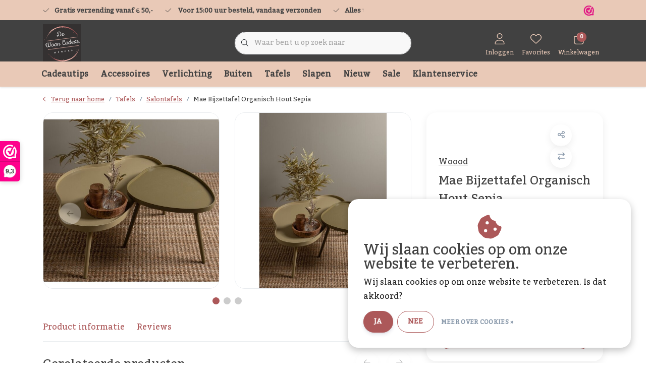

--- FILE ---
content_type: text/html;charset=utf-8
request_url: https://www.dewooncadeauwinkel.nl/mae-bijzettafel-organisch-hout-sepia.html
body_size: 41052
content:
<!DOCTYPE html>
<html lang="nl" data-theme='light'>
  <head>
        <meta charset="utf-8"/>
<!-- [START] 'blocks/head.rain' -->
<!--

  (c) 2008-2026 Lightspeed Netherlands B.V.
  http://www.lightspeedhq.com
  Generated: 22-01-2026 @ 20:19:01

-->
<link rel="canonical" href="https://www.dewooncadeauwinkel.nl/mae-bijzettafel-organisch-hout-sepia.html"/>
<link rel="alternate" href="https://www.dewooncadeauwinkel.nl/index.rss" type="application/rss+xml" title="Nieuwe producten"/>
<link href="https://cdn.webshopapp.com/assets/cookielaw.css?2025-02-20" rel="stylesheet" type="text/css"/>
<meta name="robots" content="noodp,noydir"/>
<meta name="google-site-verification" content="da50820d2935c22fb0cccd5c342106d5"/>
<meta property="og:url" content="https://www.dewooncadeauwinkel.nl/mae-bijzettafel-organisch-hout-sepia.html?source=facebook"/>
<meta property="og:site_name" content="De Woon Cadeau Winkel"/>
<meta property="og:title" content="Mae Bijzettafel Organisch Hout Sepia - Gratis thuisbezorgd"/>
<meta property="og:description" content="Deze organisch gevormde bijzettafel is gemaakt van MDF tafelblad en grenenhouten poten. Bijzettafel Mae is een ludiek item en passend in ieder interieur."/>
<meta property="og:image" content="https://cdn.webshopapp.com/shops/350478/files/438467301/woood-mae-bijzettafel-organisch-hout-sepia.jpg"/>
<script>
(function(w,d,s,l,i){w[l]=w[l]||[];w[l].push({'gtm.start':
new Date().getTime(),event:'gtm.js'});var f=d.getElementsByTagName(s)[0],
j=d.createElement(s),dl=l!='dataLayer'?'&l='+l:'';j.async=true;j.src=
'https://www.googletagmanager.com/gtm.js?id='+i+dl;f.parentNode.insertBefore(j,f);
})(window,document,'script','dataLayer','GTM-W3H6M47');
</script>
<!--[if lt IE 9]>
<script src="https://cdn.webshopapp.com/assets/html5shiv.js?2025-02-20"></script>
<![endif]-->
<!-- [END] 'blocks/head.rain' -->
    	<title>Mae Bijzettafel Organisch Hout Sepia - Gratis thuisbezorgd - De Woon Cadeau Winkel</title>
  <meta name="description" content="Deze organisch gevormde bijzettafel is gemaakt van MDF tafelblad en grenenhouten poten. Bijzettafel Mae is een ludiek item en passend in ieder interieur." />
  <meta name="keywords" content="Woood, Mae, Bijzettafel, Organisch, Hout, Sepia, cadeau, kado, moederdagcadeau, vaderdagcadeau, verjaardagscadeau, kerstcadeau, sintcadeau, sinterklaascadeau, cadeautje, cadeautjes, moederdag cadeau, vaderdag cadeau, verjaardag cadeau, kerst cadeau" />
	<meta http-equiv="X-UA-Compatible" content="IE=Edge">
  <meta name="viewport" content="width=device-width, initial-scale=1, shrink-to-fit=no">
	<meta name="theme-color" content="#ac5859">
	<meta name="msapplication-config" content="https://cdn.webshopapp.com/shops/350478/themes/177518/assets/browserconfig.xml?20250706145235">
	<meta name="google-site-verification" content="o17bhiwIJb4aQg5Q7Nn_ZQshyoSONJmGM7opj27OqEE" />
	<meta name="MobileOptimized" content="320">
	<meta name="HandheldFriendly" content="true">
  <meta property="og:title" content="Mae Bijzettafel Organisch Hout Sepia - Gratis thuisbezorgd">
  <meta property="og:type" content="website"> 
  <meta property="og:site_name" content="De Woon Cadeau Winkel">
  <meta property="og:url" content="https://www.dewooncadeauwinkel.nl/">
    <meta property="og:image" content="https://cdn.webshopapp.com/shops/350478/files/438467301/1000x1000x2/woood-mae-bijzettafel-organisch-hout-sepia.jpg">
  
			<link rel="preload" as="style" href="//fonts.googleapis.com/css?family=Kadwa:300,400,600&amp;display=swap">
	<link rel="preconnect" href="https://fonts.googleapis.com">
	<link rel="preconnect" href="https://fonts.gstatic.com" crossorigin>
	<link rel="dns-prefetch" href="https://fonts.googleapis.com">
	<link rel="dns-prefetch" href="https://fonts.gstatic.com" crossorigin>

		<link href="//fonts.googleapis.com/css?family=Kadwa:300,400,600&amp;display=swap" rel="stylesheet" media="all">
	
	  	<link rel="preconnect" href="https://ajax.googleapis.com">	
	 	<link rel="preconnect" href="https://cdn.webshopapp.com/">
	<link rel="preconnect" href="//assets.webshopapp.com/">
	<link rel="preconnect" href="//www.gstatic.com" crossorigin="anonymous">
  <link rel="dns-prefetch" href="https://ajax.googleapis.com">
		<link rel="dns-prefetch" href="https://cdn.webshopapp.com/">
	<link rel="dns-prefetch" href="https://assets.webshopapp.com">	
	<link rel="dns-prefetch" href="//www.gstatic.com" crossorigin="anonymous">
	<link rel="preload" as="script" href="https://cdn.webshopapp.com/shops/350478/themes/177518/assets/js-jquery-min.js?20250706145235">
	<link rel="preload" as="script" href="//cdn.webshopapp.com/shops/328021/files/396250402/script-min.js">
		<link rel="preload" as="style" href="https://cdn.webshopapp.com/shops/350478/themes/177518/assets/css-bootstrap-min.css?20250706145235" />
  <link rel="preload" as="style" href="https://cdn.webshopapp.com/shops/350478/themes/177518/assets/css-skeleton.css?20250706145235" />
	<link rel="preload" as="style" href="https://cdn.webshopapp.com/shops/350478/themes/177518/assets/css-swiper.css?20250706145235" />
	<link rel="preload" as="style" href="https://cdn.webshopapp.com/shops/350478/themes/177518/assets/css-theme.css?20250706145235" />
	<link rel="preload" as="style" href="https://cdn.webshopapp.com/shops/350478/themes/177518/assets/style.css?20250706145235" />
	<link rel="preload" as="script" href="https://cdn.webshopapp.com/shops/350478/themes/177518/assets/js-custom.js?20250706145235">
	<link rel="shortcut icon" type="image/x-icon" href="https://cdn.webshopapp.com/shops/350478/themes/177518/v/1872479/assets/favicon.ico?20230506210753">
	<link rel="apple-touch-icon" href="https://cdn.webshopapp.com/shops/350478/themes/177518/v/1872479/assets/favicon.ico?20230506210753">
	


	<link async rel="stylesheet" href="https://cdn.webshopapp.com/shops/350478/themes/177518/assets/css-gui-ls.css?20250706145235?830" media="all" />  <link rel="stylesheet" href="https://cdn.webshopapp.com/shops/350478/themes/177518/assets/css-bootstrap-min.css?20250706145235" media="all" />
	  <script src="https://cdn.webshopapp.com/shops/350478/themes/177518/assets/fa-min.js?20250706145235"></script>
	<link rel="stylesheet" href="https://cdn.webshopapp.com/shops/350478/themes/177518/assets/css-skeleton.css?20250706145235?284" media="all" />	<link rel="stylesheet" href="https://cdn.webshopapp.com/shops/350478/themes/177518/assets/css-swiper.css?20250706145235" media="all" />
	<link rel="stylesheet" href="https://cdn.webshopapp.com/shops/350478/themes/177518/assets/css-theme.css?20250706145235" media="all" />
	<link rel="stylesheet" href="https://cdn.webshopapp.com/shops/350478/themes/177518/assets/custom.css?20250706145235" media="all" />
			<script src="https://cdn.webshopapp.com/assets/jquery-1-9-1.js?2025-02-20"></script>
		<script defer src="https://cdn.webshopapp.com/assets/gui.js?2025-02-20"></script>
	<script type="application/ld+json">
[
	  {
    "@context": "https://schema.org/",
    "@type": "Organization",
    "url": "https://www.dewooncadeauwinkel.nl/",
    "name": "De Woon Cadeau Winkel",
    "legalName": "De Woon Cadeau Winkel",
    "description": "Deze organisch gevormde bijzettafel is gemaakt van MDF tafelblad en grenenhouten poten. Bijzettafel Mae is een ludiek item en passend in ieder interieur.",
    "logo": "https://cdn.webshopapp.com/shops/350478/themes/177518/v/1871510/assets/logo.png?20230505164032",
    "image": "https://cdn.webshopapp.com/shops/350478/themes/177518/v/2617978/assets/headline-1-image.jpg?20250416133256",
    "contactPoint": {
      "@type": "ContactPoint",
      "contactType": "Customer service",
      "telephone": "0224-850926"
    },
    "address": {
      "@type": "PostalAddress",
      "streetAddress": "Zandwilg 22",
      "addressLocality": "Winkel",
      "postalCode": "1731 LS",
      "addressCountry": "Nederland"
    }
  }
  ,
  {
    "@context": "https://schema.org/",
    "@type": "BreadcrumbList",
    "itemListElement":
    [
      {
        "@type": "ListItem",
        "position": 1,
        "item": {
          "@id": "https://www.dewooncadeauwinkel.nl/",
          "name": "Home"
        }
      },
            {
        "@type": "ListItem",
        "position": 2,
        "item":	{
          "@id": "https://www.dewooncadeauwinkel.nl/mae-bijzettafel-organisch-hout-sepia.html",
          "name": "Mae Bijzettafel Organisch Hout Sepia"
        }
      }          ]
  }
    ,
    {
      "@context": "https://schema.org/",
      "@type": "Product", 
      "name": "Woood Mae Bijzettafel Organisch Hout Sepia",
      "url": "https://www.dewooncadeauwinkel.nl/mae-bijzettafel-organisch-hout-sepia.html",
      "productID": "146378294",
            "brand": {
        "@type": "Brand",
        "name": "Woood"
      },
                  "description": "Deze organisch gevormde bijzettafel is gemaakt van MDF tafelblad en grenenhouten poten. Bijzettafel Mae is een ludiek item en passend in ieder interieur.",
            "image": [
            "https://cdn.webshopapp.com/shops/350478/files/438467301/1500x1500x2/woood-mae-bijzettafel-organisch-hout-sepia.jpg",            "https://cdn.webshopapp.com/shops/350478/files/438467301/1500x1500x2/woood-mae-bijzettafel-organisch-hout-sepia.jpg",            "https://cdn.webshopapp.com/shops/350478/files/438467301/1500x1500x2/woood-mae-bijzettafel-organisch-hout-sepia.jpg",            "https://cdn.webshopapp.com/shops/350478/files/438467301/1500x1500x2/woood-mae-bijzettafel-organisch-hout-sepia.jpg",            "https://cdn.webshopapp.com/shops/350478/files/438467301/1500x1500x2/woood-mae-bijzettafel-organisch-hout-sepia.jpg",            "https://cdn.webshopapp.com/shops/350478/files/438467301/1500x1500x2/woood-mae-bijzettafel-organisch-hout-sepia.jpg"            ],
      "gtin13": "8714713166275",      "mpn": "379596-S",      "sku": "379596-S",      "offers": {
        "@type": "Offer",
        "price": "69.95",
        "url": "https://www.dewooncadeauwinkel.nl/mae-bijzettafel-organisch-hout-sepia.html",
        "priceValidUntil": "2027-01-22",
        "priceCurrency": "EUR",
                "availability": "https://schema.org/InStock",
        "inventoryLevel": "2"
              }
          }
      	]
</script>

  </head>
  <body class="body my-0 layout-custom">
    <div id="wrapper" class="wrapper">
              <header id="header" class="header header-usps up header-other header-navbar-below pb-lg-0 pb-2 transistion">
    <div class="header-usp py-2">
  <div class="container">
    <div class="row align-items-center">
      <div class="col-lg-7 col-12">
                        <div id="swiper-header-usp" class="usp-inner swiper-container swiper-header-usp" data-swiper="1" data-slidesperview="3" data-spacebetween="0" data-speed="1500" data-breakpoints="{&quot;0&quot;:{&quot;slidesPerView&quot;:1},&quot;481&quot;:{&quot;slidesPerView&quot;:2},&quot;992&quot;:{&quot;slidesPerView&quot;:&quot;auto&quot;}}">
          <div class="swiper-wrapper">
          <div class="swiper-slide"><div class="usp text-truncate mr-4"><i class="fal fa-check"></i><strong>Gratis verzending vanaf € 50,-</strong></div></div><div class="swiper-slide"><div class="usp text-truncate mr-4"><i class="fal fa-check"></i><strong> Voor 15:00 uur besteld, vandaag verzonden</strong></div></div><div class="swiper-slide"><div class="usp text-truncate mr-4"><i class="fal fa-check"></i><strong>Alles uit voorraad leverbaar</strong></div></div>          </div>
        </div>
              </div>
            <div class="col-lg-5 col-12 d-lg-block d-none">
        <ul class="nav align-items-center justify-content-end ml-lg-auto">
                              <li class="top-nav-item text-right mx-3">
            <div class="img-hallmark webwinkelkeur">
            <a href="https://www.webwinkelkeur.nl/webshop/De-Woon-Cadeau-Winkel_1217608" title="" class=""><span style="background-image:url(https://cdn.webshopapp.com/shops/350478/themes/177518/assets/img-hallmarks.png?20250706145235);"></span></a>            </div>
          </li>
                                      </ul>
      </div>
          </div>
  </div>
</div>

    <div class="container text-truncate">
    <div class="row align-items-center">
            <div class="logo col-lg-4 order-lg-1 col-7 order-1 py-2">
                	<a href="https://www.dewooncadeauwinkel.nl/" title="De Woon Cadeau Winkel">
	<img src="https://cdn.webshopapp.com/shops/276490/files/429737569/de-woon-cadeau-winkel-logo.svg" alt="De Woon Cadeau Winkel" width="" height="76">
</a>

              </div>
                        <div class="col-lg-4 position-static my-lg-2 order-lg-2 order-4 d-flex align-items-center">
        <div class="mobile-navigation"><a href="javascript:;" title="Menu" data-target="#sidenav-menu" class="d-lg-none d-inline-block mr-3"><i class="fal fa-bars text-secondary"></i></a></div>
                <div id="search" class="w-100">
   <form action="https://www.dewooncadeauwinkel.nl/search/" method="get" id="formSearch" class="d-flex align-items-center">
     <a href="javascript:;" title="close" onclick="closeEverything();return false;" class="menu-close icon icon-shape"><i class="far fa-close"></i></a>
     <div class="form-group flex-fill mb-0 border">
	<div class="input-group border-0 overflow-hidden">
    <div class="input-group-text border-0 rounded-0"><i class="fal fa-search text-dark"></i></div>    <input class="form-control form-control-alternative form-icon border-0" value="" placeholder="Waar bent u op zoek naar" type="search" name="q" autocomplete="off">
  </div>
</div>

   </form>
  <div class="autocomplete">
         <div class="results shadow">
            <div class="container">
               <div class="row py-3">
                 <div class="col-lg-4 col-12 order-lg-1 order-1">
                     <div class="search-box">
                        <div class="title-box h4 mb-3">Ik ben op zoek naar</div>
                        <ul class="list-unstyled ism-results-list"></ul>
                     </div>
                  </div>
                  <div class="col-lg-8 col-12  order-lg-2 order-2">
                    <div class="title-box h4 mb-3">Zoekresultaten voor <b class="query">...</b></div>
                    <div class="products products-box products-livesearch clear"></div>
                    <div class="notfound">Geen producten gevonden...</div>
                    <a class="btn btn-secondary item-add-btn more clear" href="javascript:;" onclick="$('#formSearch').submit();" rel="nofollow">Bekijk alle resultaten</a>
                  </div>
               </div>
            </div>
         </div>
      </div>
</div>

              </div>
                  <div class="col-lg-4 justify-content-end col-5 position-static order-lg-4 order-3">
                <div id="header-items" class="navbar navbar-expand-lg p-0 position-static justify-content-end">
   <ul class="mobile-navigation justify-content-end order-lg-2 order-1 navbar-nav ml-lg-auto m-0">
      <li class="nav-item nav-account text-center mr-0">
                 					         <a href="https://www.dewooncadeauwinkel.nl/account/" title="Inloggen" data-target="#sidenav-account" class="nav-link nav-link-icon"><i class="fal fa-lg fa-user"></i><small class="menu-text">Inloggen</small></a>
               </li>
            <li class="nav-item nav-favorites text-center mr-0">
         <a href="https://www.dewooncadeauwinkel.nl/account/wishlist/" title="Favorites" class="nav-link nav-link-icon"><i class="fal fa-lg fa-heart"></i><small class="menu-text">Favorites</small></a>
      </li>
                        <li class="nav-item nav-cart mr-0 text-center">
         <a href="https://www.dewooncadeauwinkel.nl/cart/" title="Winkelwagen" data-target="#sidenav-cart" class="nav-link nav-link-icon">
         <span class="badge badge-pill badge-secondary badge-header">0</span><i class="fal fa-lg fa-shopping-bag"></i><small class="menu-text">Winkelwagen</small>
         </a>
      </li>
   </ul>
</div>

      </div>
    </div>
  </div>
        <div class="navigation position-static col-12 order-4">
<div class="container position-relative">
  
	
<nav class="navbar navbar-3 navbar-expand-lg p-0 position-static text-truncate row">
  <div class="collapse navbar-collapse">
        				  <ul class="navbar-nav mr-0">
        <li class="nav-item mr-0">
      <a class="nav-link text-truncate" href="https://www.dewooncadeauwinkel.nl/cadeautips/">Cadeautips</a>
            			<div class="subnav ism-dropdown shadow">
  <div class="container position-relative">
    <div class="row">
            <div class="col-lg-9">
        <div class="row">  
                                                              <ul class="subnav-col col-6 col-lg-4 col-xl-3 list-unstyled m-0">
                    <li class="subitem text-truncate">
            <a href="https://www.dewooncadeauwinkel.nl/cadeautips/alle-cadeaus/" title="Alle cadeaus"><strong>Alle cadeaus</strong></a>
            <ul class="subnav-col list-unstyled m-0 mb-3">
                            <li class="subitem text-truncate"><a href="https://www.dewooncadeauwinkel.nl/cadeautips/alle-cadeaus/cadeaus-voor-buiten/" title="Cadeaus voor buiten">Cadeaus voor buiten</a></li>
                            <li class="subitem text-truncate"><a href="https://www.dewooncadeauwinkel.nl/cadeautips/alle-cadeaus/cadeaus-voor-de-snoozers/" title="Cadeaus voor de snoozers">Cadeaus voor de snoozers</a></li>
                            <li class="subitem text-truncate"><a href="https://www.dewooncadeauwinkel.nl/cadeautips/alle-cadeaus/cadeaus-voor-in-de-badkamer/" title="Cadeaus voor in de badkamer">Cadeaus voor in de badkamer</a></li>
                            <li class="subitem text-truncate"><a href="https://www.dewooncadeauwinkel.nl/cadeautips/alle-cadeaus/cadeaus-voor-in-de-keuken/" title="Cadeaus voor in de keuken">Cadeaus voor in de keuken</a></li>
                            <li class="subitem text-truncate"><a href="https://www.dewooncadeauwinkel.nl/cadeautips/alle-cadeaus/cadeaus-voor-bloemenliefhebbers/" title="Cadeaus voor bloemenliefhebbers">Cadeaus voor bloemenliefhebbers</a></li>
                            <li class="subitem text-truncate"><a href="https://www.dewooncadeauwinkel.nl/cadeautips/alle-cadeaus/cadeaus-voor-dierenliefhebbers/" title="Cadeaus voor dierenliefhebbers">Cadeaus voor dierenliefhebbers</a></li>
                            <li class="subitem text-truncate"><a href="https://www.dewooncadeauwinkel.nl/cadeautips/alle-cadeaus/cadeaus-voor-een-heerlijke-geur/" title="Cadeaus voor een heerlijke geur">Cadeaus voor een heerlijke geur</a></li>
                            <li class="subitem text-truncate"><a href="https://www.dewooncadeauwinkel.nl/cadeautips/alle-cadeaus/cadeaus-voor-kinderen/" title="Cadeaus voor kinderen">Cadeaus voor kinderen</a></li>
                            <li class="subitem text-truncate"><a href="https://www.dewooncadeauwinkel.nl/cadeautips/alle-cadeaus/cadeaus-voor-moederdag/" title="Cadeaus voor Moederdag">Cadeaus voor Moederdag</a></li>
                            <li class="subitem text-truncate"><a href="https://www.dewooncadeauwinkel.nl/cadeautips/alle-cadeaus/cadeaus-voor-vaderdag/" title="Cadeaus voor Vaderdag">Cadeaus voor Vaderdag</a></li>
                            <li class="subitem text-truncate"><a href="https://www.dewooncadeauwinkel.nl/cadeautips/alle-cadeaus/cadeaus-voor-een-housewarming/" title="Cadeaus voor een housewarming">Cadeaus voor een housewarming</a></li>
                            <li class="subitem text-truncate"><a href="https://www.dewooncadeauwinkel.nl/cadeautips/alle-cadeaus/cadeaus-voor-een-huwelijk/" title="Cadeaus voor een huwelijk">Cadeaus voor een huwelijk</a></li>
                            <li class="subitem text-truncate"><a href="https://www.dewooncadeauwinkel.nl/cadeautips/alle-cadeaus/cadeaus-voor-een-geboorte/" title="Cadeaus voor een geboorte">Cadeaus voor een geboorte</a></li>
                            <li class="subitem text-truncate"><a href="https://www.dewooncadeauwinkel.nl/cadeautips/alle-cadeaus/afscheidscadeautjes/" title="Afscheidscadeautjes">Afscheidscadeautjes</a></li>
                            <li class="subitem text-truncate"><a href="https://www.dewooncadeauwinkel.nl/cadeautips/alle-cadeaus/cadeaus-voor-boekenwurmen/" title="Cadeaus voor boekenwurmen">Cadeaus voor boekenwurmen</a></li>
                            <li class="subitem text-truncate"><a href="https://www.dewooncadeauwinkel.nl/cadeautips/alle-cadeaus/cadeaus-voor-valentijnsdag/" title="Cadeaus voor Valentijnsdag">Cadeaus voor Valentijnsdag</a></li>
                          </ul>
          </li>
                  </ul>
                      </div>
      </div>
                  <div class="subnav-col col-lg-3 col-6 justify-self-end list-unstyled ml-auto">
        <div class="title-box d-flex align-items-center justify-content-between mb-2">Topmerken<a href="https://www.dewooncadeauwinkel.nl/brands/" title="Topmerken" class="btn-link small">Alle merken</a></div>
        <div class="content-box row no-gutters mb-3">
                    	                                                <div class="col-lg-4 col-12">
              <a href="https://www.dewooncadeauwinkel.nl/brands/ashleigh-burwood/" title="Ashleigh &amp; Burwood" class="d-block m-1 brand-border">
                                			      <img src="https://cdn.webshopapp.com/shops/350478/files/432115215/103x47x1/ashleigh-burwood.jpg" data-src="https://cdn.webshopapp.com/shops/350478/files/432115215/103x47x1/ashleigh-burwood.jpg" loading="lazy" class="img-fluid border lazy" alt="Image" width="103" height="47" >
  
                              </a>
            </div>
                    	                                                <div class="col-lg-4 col-12">
              <a href="https://www.dewooncadeauwinkel.nl/brands/balvi/" title="Balvi" class="d-block m-1 brand-border">
                                			      <img src="https://cdn.webshopapp.com/shops/350478/files/429849189/103x47x1/balvi.jpg" data-src="https://cdn.webshopapp.com/shops/350478/files/429849189/103x47x1/balvi.jpg" loading="lazy" class="img-fluid border lazy" alt="Image" width="103" height="47" >
  
                              </a>
            </div>
                    	                                                <div class="col-lg-4 col-12">
              <a href="https://www.dewooncadeauwinkel.nl/brands/by-boo/" title="By Boo" class="d-block m-1 brand-border">
                                			      <img src="https://cdn.webshopapp.com/shops/350478/files/429848212/103x47x1/by-boo.jpg" data-src="https://cdn.webshopapp.com/shops/350478/files/429848212/103x47x1/by-boo.jpg" loading="lazy" class="img-fluid border lazy" alt="Image" width="103" height="47" >
  
                              </a>
            </div>
                    	                                                <div class="col-lg-4 col-12">
              <a href="https://www.dewooncadeauwinkel.nl/brands/countryfield/" title="Countryfield" class="d-block m-1 brand-border">
                                			      <img src="https://cdn.webshopapp.com/shops/350478/files/429849016/103x47x1/countryfield.jpg" data-src="https://cdn.webshopapp.com/shops/350478/files/429849016/103x47x1/countryfield.jpg" loading="lazy" class="img-fluid border lazy" alt="Image" width="103" height="47" >
  
                              </a>
            </div>
                    	                                                <div class="col-lg-4 col-12">
              <a href="https://www.dewooncadeauwinkel.nl/brands/karlsson/" title="Karlsson" class="d-block m-1 brand-border">
                                			      <img src="https://cdn.webshopapp.com/shops/350478/files/429848583/103x47x1/karlsson.jpg" data-src="https://cdn.webshopapp.com/shops/350478/files/429848583/103x47x1/karlsson.jpg" loading="lazy" class="img-fluid border lazy" alt="Image" width="103" height="47" >
  
                              </a>
            </div>
                    	                                                <div class="col-lg-4 col-12">
              <a href="https://www.dewooncadeauwinkel.nl/brands/light-en-living/" title="Light en Living" class="d-block m-1 brand-border">
                                			      <img src="https://cdn.webshopapp.com/shops/350478/files/429848335/103x47x1/light-en-living.jpg" data-src="https://cdn.webshopapp.com/shops/350478/files/429848335/103x47x1/light-en-living.jpg" loading="lazy" class="img-fluid border lazy" alt="Image" width="103" height="47" >
  
                              </a>
            </div>
                    	                                                <div class="col-lg-4 col-12">
              <a href="https://www.dewooncadeauwinkel.nl/brands/present-time/" title="Present Time" class="d-block m-1 brand-border">
                                			      <img src="https://cdn.webshopapp.com/shops/350478/files/429848050/103x47x1/present-time.jpg" data-src="https://cdn.webshopapp.com/shops/350478/files/429848050/103x47x1/present-time.jpg" loading="lazy" class="img-fluid border lazy" alt="Image" width="103" height="47" >
  
                              </a>
            </div>
                    	                                                <div class="col-lg-4 col-12">
              <a href="https://www.dewooncadeauwinkel.nl/brands/ptmd/" title="PTMD" class="d-block m-1 brand-border">
                                			      <img src="https://cdn.webshopapp.com/shops/350478/files/429848679/103x47x1/ptmd.jpg" data-src="https://cdn.webshopapp.com/shops/350478/files/429848679/103x47x1/ptmd.jpg" loading="lazy" class="img-fluid border lazy" alt="Image" width="103" height="47" >
  
                              </a>
            </div>
                    	                                                <div class="col-lg-4 col-12">
              <a href="https://www.dewooncadeauwinkel.nl/brands/richmond-interiors/" title="Richmond Interiors" class="d-block m-1 brand-border">
                                			      <img src="https://cdn.webshopapp.com/shops/350478/files/429848282/103x47x1/richmond-interiors.jpg" data-src="https://cdn.webshopapp.com/shops/350478/files/429848282/103x47x1/richmond-interiors.jpg" loading="lazy" class="img-fluid border lazy" alt="Image" width="103" height="47" >
  
                              </a>
            </div>
                  </div>
                <div class="title-box mb-2">Uitgelicht</div>
        <div class="content-box">
          <div class="banner transistion shadow mb-4">
            <div class="banner-image banner-image-1">
              <a href="https://www.dewooncadeauwinkel.nl/accessoires/sfeervolle-accessoires/kandelaren/" title="Verras iemand met een mooi cadeau">
              			      <img src="https://cdn.webshopapp.com/shops/350478/themes/177518/v/1890996/assets/img-navbar-image.jpg?20230616131924" data-src="https://cdn.webshopapp.com/shops/350478/themes/177518/v/1890996/assets/img-navbar-image.jpg?20230616131924" loading="lazy" class="img-fluid lazy" alt="Verras iemand met een mooi cadeau" width="417" height="184" >
  
              </a>
            </div>
                        <div class="banner-content-box d-lg-flex align-items-center justify-content-between p-3 px-4 text-left">
              <div class="title-box h6 mb-lg-0 mb-2">Verras iemand met een mooi cadeau</div>
            </div>
                      </div>
        </div>
              </div>
          </div>
    <div class="button-box col-12 my-3 text-center">					
		  <a href="https://www.dewooncadeauwinkel.nl/cadeautips/" class="btn btn-gradient-secondary btn-icon  rounded-pill" title="Bekijk alle categorieën" >Bekijk alle categorieën</a>
</div>
  </div>
</div>

    </li>
            <li class="nav-item mr-0">
      <a class="nav-link text-truncate" href="https://www.dewooncadeauwinkel.nl/accessoires/">Accessoires</a>
            			<div class="subnav ism-dropdown shadow">
  <div class="container position-relative">
    <div class="row">
            <div class="col-lg-9">
        <div class="row">  
                                                              <ul class="subnav-col col-6 col-lg-4 col-xl-3 list-unstyled m-0">
                    <li class="subitem text-truncate">
            <a href="https://www.dewooncadeauwinkel.nl/accessoires/sfeervolle-accessoires/" title="Sfeervolle accessoires"><strong>Sfeervolle accessoires</strong></a>
            <ul class="subnav-col list-unstyled m-0 mb-3">
                            <li class="subitem text-truncate"><a href="https://www.dewooncadeauwinkel.nl/accessoires/sfeervolle-accessoires/dienbladen-schalen/" title="Dienbladen &amp; schalen">Dienbladen &amp; schalen</a></li>
                            <li class="subitem text-truncate"><a href="https://www.dewooncadeauwinkel.nl/accessoires/sfeervolle-accessoires/kandelaren/" title="Kandelaren">Kandelaren</a></li>
                            <li class="subitem text-truncate"><a href="https://www.dewooncadeauwinkel.nl/accessoires/sfeervolle-accessoires/kunstbloemen-en-planten/" title="Kunstbloemen- en planten">Kunstbloemen- en planten</a></li>
                            <li class="subitem text-truncate"><a href="https://www.dewooncadeauwinkel.nl/accessoires/sfeervolle-accessoires/kussens/" title="Kussens">Kussens</a></li>
                            <li class="subitem text-truncate"><a href="https://www.dewooncadeauwinkel.nl/accessoires/sfeervolle-accessoires/ornamenten/" title="Ornamenten">Ornamenten</a></li>
                            <li class="subitem text-truncate"><a href="https://www.dewooncadeauwinkel.nl/accessoires/sfeervolle-accessoires/plaids/" title="Plaids">Plaids</a></li>
                            <li class="subitem text-truncate"><a href="https://www.dewooncadeauwinkel.nl/accessoires/sfeervolle-accessoires/plantenhouders/" title="Plantenhouders">Plantenhouders</a></li>
                            <li class="subitem text-truncate"><a href="https://www.dewooncadeauwinkel.nl/accessoires/sfeervolle-accessoires/potten/" title="Potten">Potten</a></li>
                            <li class="subitem text-truncate"><a href="https://www.dewooncadeauwinkel.nl/accessoires/sfeervolle-accessoires/vazen/" title="Vazen">Vazen</a></li>
                            <li class="subitem text-truncate"><a href="https://www.dewooncadeauwinkel.nl/accessoires/sfeervolle-accessoires/wijnrekken/" title="Wijnrekken">Wijnrekken</a></li>
                            <li class="subitem text-truncate"><a href="https://www.dewooncadeauwinkel.nl/accessoires/sfeervolle-accessoires/wind-theelichten/" title="Wind- &amp; theelichten">Wind- &amp; theelichten</a></li>
                            <li class="subitem text-truncate"><a href="https://www.dewooncadeauwinkel.nl/accessoires/sfeervolle-accessoires/wekkers/" title="Wekkers">Wekkers</a></li>
                            <li class="subitem text-truncate"><a href="https://www.dewooncadeauwinkel.nl/accessoires/sfeervolle-accessoires/overige-decoratie/" title="Overige decoratie">Overige decoratie</a></li>
                          </ul>
          </li>
                    <li class="subitem text-truncate">
            <a href="https://www.dewooncadeauwinkel.nl/accessoires/huisparfum/" title="Huisparfum"><strong>Huisparfum</strong></a>
            <ul class="subnav-col list-unstyled m-0 mb-3">
                            <li class="subitem text-truncate"><a href="https://www.dewooncadeauwinkel.nl/accessoires/huisparfum/ashleigh-burwood-olie/" title="Ashleigh &amp; Burwood olie">Ashleigh &amp; Burwood olie</a></li>
                            <li class="subitem text-truncate"><a href="https://www.dewooncadeauwinkel.nl/accessoires/huisparfum/ashleigh-burwood-lampen/" title="Ashleigh &amp; Burwood lampen">Ashleigh &amp; Burwood lampen</a></li>
                            <li class="subitem text-truncate"><a href="https://www.dewooncadeauwinkel.nl/accessoires/huisparfum/ashleigh-burwood-cadeauset/" title="Ashleigh &amp; Burwood cadeauset">Ashleigh &amp; Burwood cadeauset</a></li>
                            <li class="subitem text-truncate"><a href="https://www.dewooncadeauwinkel.nl/accessoires/huisparfum/geurkaars/" title="Geurkaars">Geurkaars</a></li>
                            <li class="subitem text-truncate"><a href="https://www.dewooncadeauwinkel.nl/accessoires/huisparfum/geurwax/" title="Geurwax">Geurwax</a></li>
                            <li class="subitem text-truncate"><a href="https://www.dewooncadeauwinkel.nl/accessoires/huisparfum/geurstokjes/" title="Geurstokjes">Geurstokjes</a></li>
                            <li class="subitem text-truncate"><a href="https://www.dewooncadeauwinkel.nl/accessoires/huisparfum/roomspray/" title="Roomspray">Roomspray</a></li>
                          </ul>
          </li>
                  </ul>
                <ul class="subnav-col col-6 col-lg-4 col-xl-3 list-unstyled m-0">
                    <li class="subitem text-truncate">
            <a href="https://www.dewooncadeauwinkel.nl/accessoires/kaarsen/" title="Kaarsen"><strong>Kaarsen</strong></a>
            <ul class="subnav-col list-unstyled m-0 mb-3">
                            <li class="subitem text-truncate"><a href="https://www.dewooncadeauwinkel.nl/accessoires/kaarsen/gewone-kaarsen/" title="Gewone kaarsen">Gewone kaarsen</a></li>
                            <li class="subitem text-truncate"><a href="https://www.dewooncadeauwinkel.nl/accessoires/kaarsen/led-kaarsen/" title="Led kaarsen">Led kaarsen</a></li>
                            <li class="subitem text-truncate"><a href="https://www.dewooncadeauwinkel.nl/accessoires/kaarsen/luxe-geurkaarsen/" title="Luxe geurkaarsen">Luxe geurkaarsen</a></li>
                            <li class="subitem text-truncate"><a href="https://www.dewooncadeauwinkel.nl/accessoires/kaarsen/dinerkaarsen/" title="Dinerkaarsen">Dinerkaarsen</a></li>
                            <li class="subitem text-truncate"><a href="https://www.dewooncadeauwinkel.nl/accessoires/kaarsen/stompkaarsen/" title="Stompkaarsen">Stompkaarsen</a></li>
                          </ul>
          </li>
                    <li class="subitem text-truncate">
            <a href="https://www.dewooncadeauwinkel.nl/accessoires/muurdecoratie/" title="Muurdecoratie"><strong>Muurdecoratie</strong></a>
            <ul class="subnav-col list-unstyled m-0 mb-3">
                            <li class="subitem text-truncate"><a href="https://www.dewooncadeauwinkel.nl/accessoires/muurdecoratie/kapstokken/" title="Kapstokken">Kapstokken</a></li>
                            <li class="subitem text-truncate"><a href="https://www.dewooncadeauwinkel.nl/accessoires/muurdecoratie/klokken/" title="Klokken">Klokken</a></li>
                            <li class="subitem text-truncate"><a href="https://www.dewooncadeauwinkel.nl/accessoires/muurdecoratie/schilderijen/" title="Schilderijen">Schilderijen</a></li>
                            <li class="subitem text-truncate"><a href="https://www.dewooncadeauwinkel.nl/accessoires/muurdecoratie/spiegels/" title="Spiegels">Spiegels</a></li>
                            <li class="subitem text-truncate"><a href="https://www.dewooncadeauwinkel.nl/accessoires/muurdecoratie/wandornamenten/" title="Wandornamenten">Wandornamenten</a></li>
                            <li class="subitem text-truncate"><a href="https://www.dewooncadeauwinkel.nl/accessoires/muurdecoratie/wandkleden/" title="Wandkleden">Wandkleden</a></li>
                            <li class="subitem text-truncate"><a href="https://www.dewooncadeauwinkel.nl/accessoires/muurdecoratie/wandplanken-en-rekken/" title="Wandplanken en -rekken">Wandplanken en -rekken</a></li>
                          </ul>
          </li>
                  </ul>
                <ul class="subnav-col col-6 col-lg-4 col-xl-3 list-unstyled m-0">
                    <li class="subitem text-truncate">
            <a href="https://www.dewooncadeauwinkel.nl/accessoires/persoonlijke-verzorging/" title="Persoonlijke verzorging"><strong>Persoonlijke verzorging</strong></a>
            <ul class="subnav-col list-unstyled m-0 mb-3">
                          </ul>
          </li>
                    <li class="subitem text-truncate">
            <a href="https://www.dewooncadeauwinkel.nl/accessoires/voor-in-de-keuken/" title="Voor in de keuken"><strong>Voor in de keuken</strong></a>
            <ul class="subnav-col list-unstyled m-0 mb-3">
                            <li class="subitem text-truncate"><a href="https://www.dewooncadeauwinkel.nl/accessoires/voor-in-de-keuken/keukenaccessoires/" title="Keukenaccessoires">Keukenaccessoires</a></li>
                            <li class="subitem text-truncate"><a href="https://www.dewooncadeauwinkel.nl/accessoires/voor-in-de-keuken/opbergboxen/" title="Opbergboxen">Opbergboxen</a></li>
                            <li class="subitem text-truncate"><a href="https://www.dewooncadeauwinkel.nl/accessoires/voor-in-de-keuken/servies/" title="Servies">Servies</a></li>
                          </ul>
          </li>
                  </ul>
                      </div>
      </div>
                  <div class="subnav-col col-lg-3 col-6 justify-self-end list-unstyled ml-auto">
        <div class="title-box d-flex align-items-center justify-content-between mb-2">Topmerken<a href="https://www.dewooncadeauwinkel.nl/brands/" title="Topmerken" class="btn-link small">Alle merken</a></div>
        <div class="content-box row no-gutters mb-3">
                    	                                                <div class="col-lg-4 col-12">
              <a href="https://www.dewooncadeauwinkel.nl/brands/ashleigh-burwood/" title="Ashleigh &amp; Burwood" class="d-block m-1 brand-border">
                                			      <img src="https://cdn.webshopapp.com/shops/350478/files/432115215/103x47x1/ashleigh-burwood.jpg" data-src="https://cdn.webshopapp.com/shops/350478/files/432115215/103x47x1/ashleigh-burwood.jpg" loading="lazy" class="img-fluid border lazy" alt="Image" width="103" height="47" >
  
                              </a>
            </div>
                    	                                                <div class="col-lg-4 col-12">
              <a href="https://www.dewooncadeauwinkel.nl/brands/balvi/" title="Balvi" class="d-block m-1 brand-border">
                                			      <img src="https://cdn.webshopapp.com/shops/350478/files/429849189/103x47x1/balvi.jpg" data-src="https://cdn.webshopapp.com/shops/350478/files/429849189/103x47x1/balvi.jpg" loading="lazy" class="img-fluid border lazy" alt="Image" width="103" height="47" >
  
                              </a>
            </div>
                    	                                                <div class="col-lg-4 col-12">
              <a href="https://www.dewooncadeauwinkel.nl/brands/by-boo/" title="By Boo" class="d-block m-1 brand-border">
                                			      <img src="https://cdn.webshopapp.com/shops/350478/files/429848212/103x47x1/by-boo.jpg" data-src="https://cdn.webshopapp.com/shops/350478/files/429848212/103x47x1/by-boo.jpg" loading="lazy" class="img-fluid border lazy" alt="Image" width="103" height="47" >
  
                              </a>
            </div>
                    	                                                <div class="col-lg-4 col-12">
              <a href="https://www.dewooncadeauwinkel.nl/brands/countryfield/" title="Countryfield" class="d-block m-1 brand-border">
                                			      <img src="https://cdn.webshopapp.com/shops/350478/files/429849016/103x47x1/countryfield.jpg" data-src="https://cdn.webshopapp.com/shops/350478/files/429849016/103x47x1/countryfield.jpg" loading="lazy" class="img-fluid border lazy" alt="Image" width="103" height="47" >
  
                              </a>
            </div>
                    	                                                <div class="col-lg-4 col-12">
              <a href="https://www.dewooncadeauwinkel.nl/brands/karlsson/" title="Karlsson" class="d-block m-1 brand-border">
                                			      <img src="https://cdn.webshopapp.com/shops/350478/files/429848583/103x47x1/karlsson.jpg" data-src="https://cdn.webshopapp.com/shops/350478/files/429848583/103x47x1/karlsson.jpg" loading="lazy" class="img-fluid border lazy" alt="Image" width="103" height="47" >
  
                              </a>
            </div>
                    	                                                <div class="col-lg-4 col-12">
              <a href="https://www.dewooncadeauwinkel.nl/brands/light-en-living/" title="Light en Living" class="d-block m-1 brand-border">
                                			      <img src="https://cdn.webshopapp.com/shops/350478/files/429848335/103x47x1/light-en-living.jpg" data-src="https://cdn.webshopapp.com/shops/350478/files/429848335/103x47x1/light-en-living.jpg" loading="lazy" class="img-fluid border lazy" alt="Image" width="103" height="47" >
  
                              </a>
            </div>
                    	                                                <div class="col-lg-4 col-12">
              <a href="https://www.dewooncadeauwinkel.nl/brands/present-time/" title="Present Time" class="d-block m-1 brand-border">
                                			      <img src="https://cdn.webshopapp.com/shops/350478/files/429848050/103x47x1/present-time.jpg" data-src="https://cdn.webshopapp.com/shops/350478/files/429848050/103x47x1/present-time.jpg" loading="lazy" class="img-fluid border lazy" alt="Image" width="103" height="47" >
  
                              </a>
            </div>
                    	                                                <div class="col-lg-4 col-12">
              <a href="https://www.dewooncadeauwinkel.nl/brands/ptmd/" title="PTMD" class="d-block m-1 brand-border">
                                			      <img src="https://cdn.webshopapp.com/shops/350478/files/429848679/103x47x1/ptmd.jpg" data-src="https://cdn.webshopapp.com/shops/350478/files/429848679/103x47x1/ptmd.jpg" loading="lazy" class="img-fluid border lazy" alt="Image" width="103" height="47" >
  
                              </a>
            </div>
                    	                                                <div class="col-lg-4 col-12">
              <a href="https://www.dewooncadeauwinkel.nl/brands/richmond-interiors/" title="Richmond Interiors" class="d-block m-1 brand-border">
                                			      <img src="https://cdn.webshopapp.com/shops/350478/files/429848282/103x47x1/richmond-interiors.jpg" data-src="https://cdn.webshopapp.com/shops/350478/files/429848282/103x47x1/richmond-interiors.jpg" loading="lazy" class="img-fluid border lazy" alt="Image" width="103" height="47" >
  
                              </a>
            </div>
                  </div>
                <div class="title-box mb-2">Uitgelicht</div>
        <div class="content-box">
          <div class="banner transistion shadow mb-4">
            <div class="banner-image banner-image-1">
              <a href="https://www.dewooncadeauwinkel.nl/accessoires/sfeervolle-accessoires/kandelaren/" title="Verras iemand met een mooi cadeau">
              			      <img src="https://cdn.webshopapp.com/shops/350478/themes/177518/v/1890996/assets/img-navbar-image.jpg?20230616131924" data-src="https://cdn.webshopapp.com/shops/350478/themes/177518/v/1890996/assets/img-navbar-image.jpg?20230616131924" loading="lazy" class="img-fluid lazy" alt="Verras iemand met een mooi cadeau" width="417" height="184" >
  
              </a>
            </div>
                        <div class="banner-content-box d-lg-flex align-items-center justify-content-between p-3 px-4 text-left">
              <div class="title-box h6 mb-lg-0 mb-2">Verras iemand met een mooi cadeau</div>
            </div>
                      </div>
        </div>
              </div>
          </div>
    <div class="button-box col-12 my-3 text-center">					
		  <a href="https://www.dewooncadeauwinkel.nl/accessoires/" class="btn btn-gradient-secondary btn-icon  rounded-pill" title="Bekijk alle categorieën" >Bekijk alle categorieën</a>
</div>
  </div>
</div>

    </li>
            <li class="nav-item mr-0">
      <a class="nav-link text-truncate" href="https://www.dewooncadeauwinkel.nl/verlichting/">Verlichting</a>
            			<div class="subnav ism-dropdown shadow">
  <div class="container position-relative">
    <div class="row">
            <div class="col-lg-9">
        <div class="row">  
                                                              <ul class="subnav-col col-6 col-lg-4 col-xl-3 list-unstyled m-0">
                    <li class="subitem text-truncate">
            <a href="https://www.dewooncadeauwinkel.nl/verlichting/dierenlampen/" title="Dierenlampen"><strong>Dierenlampen</strong></a>
            <ul class="subnav-col list-unstyled m-0 mb-3">
                            <li class="subitem text-truncate"><a href="https://www.dewooncadeauwinkel.nl/verlichting/dierenlampen/dieren-wandlampen/" title="Dieren wandlampen">Dieren wandlampen</a></li>
                            <li class="subitem text-truncate"><a href="https://www.dewooncadeauwinkel.nl/verlichting/dierenlampen/dieren-tafellampen/" title="Dieren tafellampen">Dieren tafellampen</a></li>
                          </ul>
          </li>
                    <li class="subitem text-truncate">
            <a href="https://www.dewooncadeauwinkel.nl/verlichting/hanglampen/" title="Hanglampen"><strong>Hanglampen</strong></a>
            <ul class="subnav-col list-unstyled m-0 mb-3">
                          </ul>
          </li>
                  </ul>
                <ul class="subnav-col col-6 col-lg-4 col-xl-3 list-unstyled m-0">
                    <li class="subitem text-truncate">
            <a href="https://www.dewooncadeauwinkel.nl/verlichting/lampenkappen/" title="Lampenkappen"><strong>Lampenkappen</strong></a>
            <ul class="subnav-col list-unstyled m-0 mb-3">
                            <li class="subitem text-truncate"><a href="https://www.dewooncadeauwinkel.nl/verlichting/lampenkappen/ronde-lampenkappen/" title="Ronde lampenkappen">Ronde lampenkappen</a></li>
                            <li class="subitem text-truncate"><a href="https://www.dewooncadeauwinkel.nl/verlichting/lampenkappen/ovale-lampenkappen/" title="Ovale lampenkappen">Ovale lampenkappen</a></li>
                          </ul>
          </li>
                    <li class="subitem text-truncate">
            <a href="https://www.dewooncadeauwinkel.nl/verlichting/lichtbronnen/" title="Lichtbronnen"><strong>Lichtbronnen</strong></a>
            <ul class="subnav-col list-unstyled m-0 mb-3">
                            <li class="subitem text-truncate"><a href="https://www.dewooncadeauwinkel.nl/verlichting/lichtbronnen/lichtbronnen-met-kleine-fitting/" title="Lichtbronnen met kleine fitting">Lichtbronnen met kleine fitting</a></li>
                            <li class="subitem text-truncate"><a href="https://www.dewooncadeauwinkel.nl/verlichting/lichtbronnen/lichtbronnen-met-grote-fitting/" title="Lichtbronnen met grote fitting">Lichtbronnen met grote fitting</a></li>
                          </ul>
          </li>
                  </ul>
                <ul class="subnav-col col-6 col-lg-4 col-xl-3 list-unstyled m-0">
                    <li class="subitem text-truncate">
            <a href="https://www.dewooncadeauwinkel.nl/verlichting/tafellampen/" title="Tafellampen"><strong>Tafellampen</strong></a>
            <ul class="subnav-col list-unstyled m-0 mb-3">
                            <li class="subitem text-truncate"><a href="https://www.dewooncadeauwinkel.nl/verlichting/tafellampen/bureaulampen/" title="Bureaulampen">Bureaulampen</a></li>
                            <li class="subitem text-truncate"><a href="https://www.dewooncadeauwinkel.nl/verlichting/tafellampen/lampvoet/" title="Lampvoet">Lampvoet</a></li>
                            <li class="subitem text-truncate"><a href="https://www.dewooncadeauwinkel.nl/verlichting/tafellampen/tafellampen-op-batterijen/" title="Tafellampen op batterijen">Tafellampen op batterijen</a></li>
                            <li class="subitem text-truncate"><a href="https://www.dewooncadeauwinkel.nl/verlichting/tafellampen/complete-tafellampen/" title="Complete tafellampen">Complete tafellampen</a></li>
                          </ul>
          </li>
                    <li class="subitem text-truncate">
            <a href="https://www.dewooncadeauwinkel.nl/verlichting/vloerlampen/" title="Vloerlampen"><strong>Vloerlampen</strong></a>
            <ul class="subnav-col list-unstyled m-0 mb-3">
                            <li class="subitem text-truncate"><a href="https://www.dewooncadeauwinkel.nl/verlichting/vloerlampen/vloerlamp-lampvoet/" title="Vloerlamp lampvoet">Vloerlamp lampvoet</a></li>
                            <li class="subitem text-truncate"><a href="https://www.dewooncadeauwinkel.nl/verlichting/vloerlampen/complete-vloerlampen/" title="Complete vloerlampen">Complete vloerlampen</a></li>
                          </ul>
          </li>
                  </ul>
                <ul class="subnav-col col-6 col-lg-4 col-xl-3 list-unstyled m-0">
                    <li class="subitem text-truncate">
            <a href="https://www.dewooncadeauwinkel.nl/verlichting/wandlampen/" title="Wandlampen"><strong>Wandlampen</strong></a>
            <ul class="subnav-col list-unstyled m-0 mb-3">
                          </ul>
          </li>
                  </ul>
                      </div>
      </div>
                  <div class="subnav-col col-lg-3 col-6 justify-self-end list-unstyled ml-auto">
        <div class="title-box d-flex align-items-center justify-content-between mb-2">Topmerken<a href="https://www.dewooncadeauwinkel.nl/brands/" title="Topmerken" class="btn-link small">Alle merken</a></div>
        <div class="content-box row no-gutters mb-3">
                    	                                                <div class="col-lg-4 col-12">
              <a href="https://www.dewooncadeauwinkel.nl/brands/ashleigh-burwood/" title="Ashleigh &amp; Burwood" class="d-block m-1 brand-border">
                                			      <img src="https://cdn.webshopapp.com/shops/350478/files/432115215/103x47x1/ashleigh-burwood.jpg" data-src="https://cdn.webshopapp.com/shops/350478/files/432115215/103x47x1/ashleigh-burwood.jpg" loading="lazy" class="img-fluid border lazy" alt="Image" width="103" height="47" >
  
                              </a>
            </div>
                    	                                                <div class="col-lg-4 col-12">
              <a href="https://www.dewooncadeauwinkel.nl/brands/balvi/" title="Balvi" class="d-block m-1 brand-border">
                                			      <img src="https://cdn.webshopapp.com/shops/350478/files/429849189/103x47x1/balvi.jpg" data-src="https://cdn.webshopapp.com/shops/350478/files/429849189/103x47x1/balvi.jpg" loading="lazy" class="img-fluid border lazy" alt="Image" width="103" height="47" >
  
                              </a>
            </div>
                    	                                                <div class="col-lg-4 col-12">
              <a href="https://www.dewooncadeauwinkel.nl/brands/by-boo/" title="By Boo" class="d-block m-1 brand-border">
                                			      <img src="https://cdn.webshopapp.com/shops/350478/files/429848212/103x47x1/by-boo.jpg" data-src="https://cdn.webshopapp.com/shops/350478/files/429848212/103x47x1/by-boo.jpg" loading="lazy" class="img-fluid border lazy" alt="Image" width="103" height="47" >
  
                              </a>
            </div>
                    	                                                <div class="col-lg-4 col-12">
              <a href="https://www.dewooncadeauwinkel.nl/brands/countryfield/" title="Countryfield" class="d-block m-1 brand-border">
                                			      <img src="https://cdn.webshopapp.com/shops/350478/files/429849016/103x47x1/countryfield.jpg" data-src="https://cdn.webshopapp.com/shops/350478/files/429849016/103x47x1/countryfield.jpg" loading="lazy" class="img-fluid border lazy" alt="Image" width="103" height="47" >
  
                              </a>
            </div>
                    	                                                <div class="col-lg-4 col-12">
              <a href="https://www.dewooncadeauwinkel.nl/brands/karlsson/" title="Karlsson" class="d-block m-1 brand-border">
                                			      <img src="https://cdn.webshopapp.com/shops/350478/files/429848583/103x47x1/karlsson.jpg" data-src="https://cdn.webshopapp.com/shops/350478/files/429848583/103x47x1/karlsson.jpg" loading="lazy" class="img-fluid border lazy" alt="Image" width="103" height="47" >
  
                              </a>
            </div>
                    	                                                <div class="col-lg-4 col-12">
              <a href="https://www.dewooncadeauwinkel.nl/brands/light-en-living/" title="Light en Living" class="d-block m-1 brand-border">
                                			      <img src="https://cdn.webshopapp.com/shops/350478/files/429848335/103x47x1/light-en-living.jpg" data-src="https://cdn.webshopapp.com/shops/350478/files/429848335/103x47x1/light-en-living.jpg" loading="lazy" class="img-fluid border lazy" alt="Image" width="103" height="47" >
  
                              </a>
            </div>
                    	                                                <div class="col-lg-4 col-12">
              <a href="https://www.dewooncadeauwinkel.nl/brands/present-time/" title="Present Time" class="d-block m-1 brand-border">
                                			      <img src="https://cdn.webshopapp.com/shops/350478/files/429848050/103x47x1/present-time.jpg" data-src="https://cdn.webshopapp.com/shops/350478/files/429848050/103x47x1/present-time.jpg" loading="lazy" class="img-fluid border lazy" alt="Image" width="103" height="47" >
  
                              </a>
            </div>
                    	                                                <div class="col-lg-4 col-12">
              <a href="https://www.dewooncadeauwinkel.nl/brands/ptmd/" title="PTMD" class="d-block m-1 brand-border">
                                			      <img src="https://cdn.webshopapp.com/shops/350478/files/429848679/103x47x1/ptmd.jpg" data-src="https://cdn.webshopapp.com/shops/350478/files/429848679/103x47x1/ptmd.jpg" loading="lazy" class="img-fluid border lazy" alt="Image" width="103" height="47" >
  
                              </a>
            </div>
                    	                                                <div class="col-lg-4 col-12">
              <a href="https://www.dewooncadeauwinkel.nl/brands/richmond-interiors/" title="Richmond Interiors" class="d-block m-1 brand-border">
                                			      <img src="https://cdn.webshopapp.com/shops/350478/files/429848282/103x47x1/richmond-interiors.jpg" data-src="https://cdn.webshopapp.com/shops/350478/files/429848282/103x47x1/richmond-interiors.jpg" loading="lazy" class="img-fluid border lazy" alt="Image" width="103" height="47" >
  
                              </a>
            </div>
                  </div>
                <div class="title-box mb-2">Uitgelicht</div>
        <div class="content-box">
          <div class="banner transistion shadow mb-4">
            <div class="banner-image banner-image-1">
              <a href="https://www.dewooncadeauwinkel.nl/accessoires/sfeervolle-accessoires/kandelaren/" title="Verras iemand met een mooi cadeau">
              			      <img src="https://cdn.webshopapp.com/shops/350478/themes/177518/v/1890996/assets/img-navbar-image.jpg?20230616131924" data-src="https://cdn.webshopapp.com/shops/350478/themes/177518/v/1890996/assets/img-navbar-image.jpg?20230616131924" loading="lazy" class="img-fluid lazy" alt="Verras iemand met een mooi cadeau" width="417" height="184" >
  
              </a>
            </div>
                        <div class="banner-content-box d-lg-flex align-items-center justify-content-between p-3 px-4 text-left">
              <div class="title-box h6 mb-lg-0 mb-2">Verras iemand met een mooi cadeau</div>
            </div>
                      </div>
        </div>
              </div>
          </div>
    <div class="button-box col-12 my-3 text-center">					
		  <a href="https://www.dewooncadeauwinkel.nl/verlichting/" class="btn btn-gradient-secondary btn-icon  rounded-pill" title="Bekijk alle categorieën" >Bekijk alle categorieën</a>
</div>
  </div>
</div>

    </li>
            <li class="nav-item mr-0">
      <a class="nav-link text-truncate" href="https://www.dewooncadeauwinkel.nl/buiten/">Buiten</a>
            			<div class="subnav ism-dropdown shadow">
  <div class="container position-relative">
    <div class="row">
            <div class="col-lg-9">
        <div class="row">  
                                                              <ul class="subnav-col col-6 col-lg-4 col-xl-3 list-unstyled m-0">
                    <li class="subitem text-truncate">
            <a href="https://www.dewooncadeauwinkel.nl/buiten/buitenaccessoires/" title="Buitenaccessoires"><strong>Buitenaccessoires</strong></a>
            <ul class="subnav-col list-unstyled m-0 mb-3">
                          </ul>
          </li>
                  </ul>
                      </div>
      </div>
                  <div class="subnav-col col-lg-3 col-6 justify-self-end list-unstyled ml-auto">
        <div class="title-box d-flex align-items-center justify-content-between mb-2">Topmerken<a href="https://www.dewooncadeauwinkel.nl/brands/" title="Topmerken" class="btn-link small">Alle merken</a></div>
        <div class="content-box row no-gutters mb-3">
                    	                                                <div class="col-lg-4 col-12">
              <a href="https://www.dewooncadeauwinkel.nl/brands/ashleigh-burwood/" title="Ashleigh &amp; Burwood" class="d-block m-1 brand-border">
                                			      <img src="https://cdn.webshopapp.com/shops/350478/files/432115215/103x47x1/ashleigh-burwood.jpg" data-src="https://cdn.webshopapp.com/shops/350478/files/432115215/103x47x1/ashleigh-burwood.jpg" loading="lazy" class="img-fluid border lazy" alt="Image" width="103" height="47" >
  
                              </a>
            </div>
                    	                                                <div class="col-lg-4 col-12">
              <a href="https://www.dewooncadeauwinkel.nl/brands/balvi/" title="Balvi" class="d-block m-1 brand-border">
                                			      <img src="https://cdn.webshopapp.com/shops/350478/files/429849189/103x47x1/balvi.jpg" data-src="https://cdn.webshopapp.com/shops/350478/files/429849189/103x47x1/balvi.jpg" loading="lazy" class="img-fluid border lazy" alt="Image" width="103" height="47" >
  
                              </a>
            </div>
                    	                                                <div class="col-lg-4 col-12">
              <a href="https://www.dewooncadeauwinkel.nl/brands/by-boo/" title="By Boo" class="d-block m-1 brand-border">
                                			      <img src="https://cdn.webshopapp.com/shops/350478/files/429848212/103x47x1/by-boo.jpg" data-src="https://cdn.webshopapp.com/shops/350478/files/429848212/103x47x1/by-boo.jpg" loading="lazy" class="img-fluid border lazy" alt="Image" width="103" height="47" >
  
                              </a>
            </div>
                    	                                                <div class="col-lg-4 col-12">
              <a href="https://www.dewooncadeauwinkel.nl/brands/countryfield/" title="Countryfield" class="d-block m-1 brand-border">
                                			      <img src="https://cdn.webshopapp.com/shops/350478/files/429849016/103x47x1/countryfield.jpg" data-src="https://cdn.webshopapp.com/shops/350478/files/429849016/103x47x1/countryfield.jpg" loading="lazy" class="img-fluid border lazy" alt="Image" width="103" height="47" >
  
                              </a>
            </div>
                    	                                                <div class="col-lg-4 col-12">
              <a href="https://www.dewooncadeauwinkel.nl/brands/karlsson/" title="Karlsson" class="d-block m-1 brand-border">
                                			      <img src="https://cdn.webshopapp.com/shops/350478/files/429848583/103x47x1/karlsson.jpg" data-src="https://cdn.webshopapp.com/shops/350478/files/429848583/103x47x1/karlsson.jpg" loading="lazy" class="img-fluid border lazy" alt="Image" width="103" height="47" >
  
                              </a>
            </div>
                    	                                                <div class="col-lg-4 col-12">
              <a href="https://www.dewooncadeauwinkel.nl/brands/light-en-living/" title="Light en Living" class="d-block m-1 brand-border">
                                			      <img src="https://cdn.webshopapp.com/shops/350478/files/429848335/103x47x1/light-en-living.jpg" data-src="https://cdn.webshopapp.com/shops/350478/files/429848335/103x47x1/light-en-living.jpg" loading="lazy" class="img-fluid border lazy" alt="Image" width="103" height="47" >
  
                              </a>
            </div>
                    	                                                <div class="col-lg-4 col-12">
              <a href="https://www.dewooncadeauwinkel.nl/brands/present-time/" title="Present Time" class="d-block m-1 brand-border">
                                			      <img src="https://cdn.webshopapp.com/shops/350478/files/429848050/103x47x1/present-time.jpg" data-src="https://cdn.webshopapp.com/shops/350478/files/429848050/103x47x1/present-time.jpg" loading="lazy" class="img-fluid border lazy" alt="Image" width="103" height="47" >
  
                              </a>
            </div>
                    	                                                <div class="col-lg-4 col-12">
              <a href="https://www.dewooncadeauwinkel.nl/brands/ptmd/" title="PTMD" class="d-block m-1 brand-border">
                                			      <img src="https://cdn.webshopapp.com/shops/350478/files/429848679/103x47x1/ptmd.jpg" data-src="https://cdn.webshopapp.com/shops/350478/files/429848679/103x47x1/ptmd.jpg" loading="lazy" class="img-fluid border lazy" alt="Image" width="103" height="47" >
  
                              </a>
            </div>
                    	                                                <div class="col-lg-4 col-12">
              <a href="https://www.dewooncadeauwinkel.nl/brands/richmond-interiors/" title="Richmond Interiors" class="d-block m-1 brand-border">
                                			      <img src="https://cdn.webshopapp.com/shops/350478/files/429848282/103x47x1/richmond-interiors.jpg" data-src="https://cdn.webshopapp.com/shops/350478/files/429848282/103x47x1/richmond-interiors.jpg" loading="lazy" class="img-fluid border lazy" alt="Image" width="103" height="47" >
  
                              </a>
            </div>
                  </div>
                <div class="title-box mb-2">Uitgelicht</div>
        <div class="content-box">
          <div class="banner transistion shadow mb-4">
            <div class="banner-image banner-image-1">
              <a href="https://www.dewooncadeauwinkel.nl/accessoires/sfeervolle-accessoires/kandelaren/" title="Verras iemand met een mooi cadeau">
              			      <img src="https://cdn.webshopapp.com/shops/350478/themes/177518/v/1890996/assets/img-navbar-image.jpg?20230616131924" data-src="https://cdn.webshopapp.com/shops/350478/themes/177518/v/1890996/assets/img-navbar-image.jpg?20230616131924" loading="lazy" class="img-fluid lazy" alt="Verras iemand met een mooi cadeau" width="417" height="184" >
  
              </a>
            </div>
                        <div class="banner-content-box d-lg-flex align-items-center justify-content-between p-3 px-4 text-left">
              <div class="title-box h6 mb-lg-0 mb-2">Verras iemand met een mooi cadeau</div>
            </div>
                      </div>
        </div>
              </div>
          </div>
    <div class="button-box col-12 my-3 text-center">					
		  <a href="https://www.dewooncadeauwinkel.nl/buiten/" class="btn btn-gradient-secondary btn-icon  rounded-pill" title="Bekijk alle categorieën" >Bekijk alle categorieën</a>
</div>
  </div>
</div>

    </li>
            <li class="nav-item mr-0">
      <a class="nav-link text-truncate" href="https://www.dewooncadeauwinkel.nl/tafels/">Tafels</a>
            			<div class="subnav ism-dropdown shadow">
  <div class="container position-relative">
    <div class="row">
            <div class="col-lg-9">
        <div class="row">  
                                                              <ul class="subnav-col col-6 col-lg-4 col-xl-3 list-unstyled m-0">
                    <li class="subitem text-truncate">
            <a href="https://www.dewooncadeauwinkel.nl/tafels/bijzettafels/" title="Bijzettafels"><strong>Bijzettafels</strong></a>
            <ul class="subnav-col list-unstyled m-0 mb-3">
                          </ul>
          </li>
                  </ul>
                <ul class="subnav-col col-6 col-lg-4 col-xl-3 list-unstyled m-0">
                    <li class="subitem text-truncate">
            <a href="https://www.dewooncadeauwinkel.nl/tafels/salontafels/" title="Salontafels"><strong>Salontafels</strong></a>
            <ul class="subnav-col list-unstyled m-0 mb-3">
                          </ul>
          </li>
                  </ul>
                      </div>
      </div>
                  <div class="subnav-col col-lg-3 col-6 justify-self-end list-unstyled ml-auto">
        <div class="title-box d-flex align-items-center justify-content-between mb-2">Topmerken<a href="https://www.dewooncadeauwinkel.nl/brands/" title="Topmerken" class="btn-link small">Alle merken</a></div>
        <div class="content-box row no-gutters mb-3">
                    	                                                <div class="col-lg-4 col-12">
              <a href="https://www.dewooncadeauwinkel.nl/brands/ashleigh-burwood/" title="Ashleigh &amp; Burwood" class="d-block m-1 brand-border">
                                			      <img src="https://cdn.webshopapp.com/shops/350478/files/432115215/103x47x1/ashleigh-burwood.jpg" data-src="https://cdn.webshopapp.com/shops/350478/files/432115215/103x47x1/ashleigh-burwood.jpg" loading="lazy" class="img-fluid border lazy" alt="Image" width="103" height="47" >
  
                              </a>
            </div>
                    	                                                <div class="col-lg-4 col-12">
              <a href="https://www.dewooncadeauwinkel.nl/brands/balvi/" title="Balvi" class="d-block m-1 brand-border">
                                			      <img src="https://cdn.webshopapp.com/shops/350478/files/429849189/103x47x1/balvi.jpg" data-src="https://cdn.webshopapp.com/shops/350478/files/429849189/103x47x1/balvi.jpg" loading="lazy" class="img-fluid border lazy" alt="Image" width="103" height="47" >
  
                              </a>
            </div>
                    	                                                <div class="col-lg-4 col-12">
              <a href="https://www.dewooncadeauwinkel.nl/brands/by-boo/" title="By Boo" class="d-block m-1 brand-border">
                                			      <img src="https://cdn.webshopapp.com/shops/350478/files/429848212/103x47x1/by-boo.jpg" data-src="https://cdn.webshopapp.com/shops/350478/files/429848212/103x47x1/by-boo.jpg" loading="lazy" class="img-fluid border lazy" alt="Image" width="103" height="47" >
  
                              </a>
            </div>
                    	                                                <div class="col-lg-4 col-12">
              <a href="https://www.dewooncadeauwinkel.nl/brands/countryfield/" title="Countryfield" class="d-block m-1 brand-border">
                                			      <img src="https://cdn.webshopapp.com/shops/350478/files/429849016/103x47x1/countryfield.jpg" data-src="https://cdn.webshopapp.com/shops/350478/files/429849016/103x47x1/countryfield.jpg" loading="lazy" class="img-fluid border lazy" alt="Image" width="103" height="47" >
  
                              </a>
            </div>
                    	                                                <div class="col-lg-4 col-12">
              <a href="https://www.dewooncadeauwinkel.nl/brands/karlsson/" title="Karlsson" class="d-block m-1 brand-border">
                                			      <img src="https://cdn.webshopapp.com/shops/350478/files/429848583/103x47x1/karlsson.jpg" data-src="https://cdn.webshopapp.com/shops/350478/files/429848583/103x47x1/karlsson.jpg" loading="lazy" class="img-fluid border lazy" alt="Image" width="103" height="47" >
  
                              </a>
            </div>
                    	                                                <div class="col-lg-4 col-12">
              <a href="https://www.dewooncadeauwinkel.nl/brands/light-en-living/" title="Light en Living" class="d-block m-1 brand-border">
                                			      <img src="https://cdn.webshopapp.com/shops/350478/files/429848335/103x47x1/light-en-living.jpg" data-src="https://cdn.webshopapp.com/shops/350478/files/429848335/103x47x1/light-en-living.jpg" loading="lazy" class="img-fluid border lazy" alt="Image" width="103" height="47" >
  
                              </a>
            </div>
                    	                                                <div class="col-lg-4 col-12">
              <a href="https://www.dewooncadeauwinkel.nl/brands/present-time/" title="Present Time" class="d-block m-1 brand-border">
                                			      <img src="https://cdn.webshopapp.com/shops/350478/files/429848050/103x47x1/present-time.jpg" data-src="https://cdn.webshopapp.com/shops/350478/files/429848050/103x47x1/present-time.jpg" loading="lazy" class="img-fluid border lazy" alt="Image" width="103" height="47" >
  
                              </a>
            </div>
                    	                                                <div class="col-lg-4 col-12">
              <a href="https://www.dewooncadeauwinkel.nl/brands/ptmd/" title="PTMD" class="d-block m-1 brand-border">
                                			      <img src="https://cdn.webshopapp.com/shops/350478/files/429848679/103x47x1/ptmd.jpg" data-src="https://cdn.webshopapp.com/shops/350478/files/429848679/103x47x1/ptmd.jpg" loading="lazy" class="img-fluid border lazy" alt="Image" width="103" height="47" >
  
                              </a>
            </div>
                    	                                                <div class="col-lg-4 col-12">
              <a href="https://www.dewooncadeauwinkel.nl/brands/richmond-interiors/" title="Richmond Interiors" class="d-block m-1 brand-border">
                                			      <img src="https://cdn.webshopapp.com/shops/350478/files/429848282/103x47x1/richmond-interiors.jpg" data-src="https://cdn.webshopapp.com/shops/350478/files/429848282/103x47x1/richmond-interiors.jpg" loading="lazy" class="img-fluid border lazy" alt="Image" width="103" height="47" >
  
                              </a>
            </div>
                  </div>
                <div class="title-box mb-2">Uitgelicht</div>
        <div class="content-box">
          <div class="banner transistion shadow mb-4">
            <div class="banner-image banner-image-1">
              <a href="https://www.dewooncadeauwinkel.nl/accessoires/sfeervolle-accessoires/kandelaren/" title="Verras iemand met een mooi cadeau">
              			      <img src="https://cdn.webshopapp.com/shops/350478/themes/177518/v/1890996/assets/img-navbar-image.jpg?20230616131924" data-src="https://cdn.webshopapp.com/shops/350478/themes/177518/v/1890996/assets/img-navbar-image.jpg?20230616131924" loading="lazy" class="img-fluid lazy" alt="Verras iemand met een mooi cadeau" width="417" height="184" >
  
              </a>
            </div>
                        <div class="banner-content-box d-lg-flex align-items-center justify-content-between p-3 px-4 text-left">
              <div class="title-box h6 mb-lg-0 mb-2">Verras iemand met een mooi cadeau</div>
            </div>
                      </div>
        </div>
              </div>
          </div>
    <div class="button-box col-12 my-3 text-center">					
		  <a href="https://www.dewooncadeauwinkel.nl/tafels/" class="btn btn-gradient-secondary btn-icon  rounded-pill" title="Bekijk alle categorieën" >Bekijk alle categorieën</a>
</div>
  </div>
</div>

    </li>
            <li class="nav-item mr-0">
      <a class="nav-link text-truncate" href="https://www.dewooncadeauwinkel.nl/slapen/">Slapen</a>
            			<div class="subnav ism-dropdown shadow">
  <div class="container position-relative">
    <div class="row">
            <div class="col-lg-9">
        <div class="row">  
                                                              <ul class="subnav-col col-6 col-lg-4 col-xl-3 list-unstyled m-0">
                    <li class="subitem text-truncate">
            <a href="https://www.dewooncadeauwinkel.nl/slapen/babykamer/" title="Babykamer"><strong>Babykamer</strong></a>
            <ul class="subnav-col list-unstyled m-0 mb-3">
                            <li class="subitem text-truncate"><a href="https://www.dewooncadeauwinkel.nl/slapen/babykamer/babykamer-accessoires/" title="Babykamer accessoires">Babykamer accessoires</a></li>
                          </ul>
          </li>
                  </ul>
                <ul class="subnav-col col-6 col-lg-4 col-xl-3 list-unstyled m-0">
                    <li class="subitem text-truncate">
            <a href="https://www.dewooncadeauwinkel.nl/slapen/kinderkamer/" title="Kinderkamer"><strong>Kinderkamer</strong></a>
            <ul class="subnav-col list-unstyled m-0 mb-3">
                            <li class="subitem text-truncate"><a href="https://www.dewooncadeauwinkel.nl/slapen/kinderkamer/kinderkamer-accessoires/" title="Kinderkamer accessoires">Kinderkamer accessoires</a></li>
                          </ul>
          </li>
                  </ul>
                <ul class="subnav-col col-6 col-lg-4 col-xl-3 list-unstyled m-0">
                    <li class="subitem text-truncate">
            <a href="https://www.dewooncadeauwinkel.nl/slapen/ouderslaapkamer/" title="Ouderslaapkamer"><strong>Ouderslaapkamer</strong></a>
            <ul class="subnav-col list-unstyled m-0 mb-3">
                            <li class="subitem text-truncate"><a href="https://www.dewooncadeauwinkel.nl/slapen/ouderslaapkamer/nachtkastjes/" title="Nachtkastjes">Nachtkastjes</a></li>
                          </ul>
          </li>
                  </ul>
                      </div>
      </div>
                  <div class="subnav-col col-lg-3 col-6 justify-self-end list-unstyled ml-auto">
        <div class="title-box d-flex align-items-center justify-content-between mb-2">Topmerken<a href="https://www.dewooncadeauwinkel.nl/brands/" title="Topmerken" class="btn-link small">Alle merken</a></div>
        <div class="content-box row no-gutters mb-3">
                    	                                                <div class="col-lg-4 col-12">
              <a href="https://www.dewooncadeauwinkel.nl/brands/ashleigh-burwood/" title="Ashleigh &amp; Burwood" class="d-block m-1 brand-border">
                                			      <img src="https://cdn.webshopapp.com/shops/350478/files/432115215/103x47x1/ashleigh-burwood.jpg" data-src="https://cdn.webshopapp.com/shops/350478/files/432115215/103x47x1/ashleigh-burwood.jpg" loading="lazy" class="img-fluid border lazy" alt="Image" width="103" height="47" >
  
                              </a>
            </div>
                    	                                                <div class="col-lg-4 col-12">
              <a href="https://www.dewooncadeauwinkel.nl/brands/balvi/" title="Balvi" class="d-block m-1 brand-border">
                                			      <img src="https://cdn.webshopapp.com/shops/350478/files/429849189/103x47x1/balvi.jpg" data-src="https://cdn.webshopapp.com/shops/350478/files/429849189/103x47x1/balvi.jpg" loading="lazy" class="img-fluid border lazy" alt="Image" width="103" height="47" >
  
                              </a>
            </div>
                    	                                                <div class="col-lg-4 col-12">
              <a href="https://www.dewooncadeauwinkel.nl/brands/by-boo/" title="By Boo" class="d-block m-1 brand-border">
                                			      <img src="https://cdn.webshopapp.com/shops/350478/files/429848212/103x47x1/by-boo.jpg" data-src="https://cdn.webshopapp.com/shops/350478/files/429848212/103x47x1/by-boo.jpg" loading="lazy" class="img-fluid border lazy" alt="Image" width="103" height="47" >
  
                              </a>
            </div>
                    	                                                <div class="col-lg-4 col-12">
              <a href="https://www.dewooncadeauwinkel.nl/brands/countryfield/" title="Countryfield" class="d-block m-1 brand-border">
                                			      <img src="https://cdn.webshopapp.com/shops/350478/files/429849016/103x47x1/countryfield.jpg" data-src="https://cdn.webshopapp.com/shops/350478/files/429849016/103x47x1/countryfield.jpg" loading="lazy" class="img-fluid border lazy" alt="Image" width="103" height="47" >
  
                              </a>
            </div>
                    	                                                <div class="col-lg-4 col-12">
              <a href="https://www.dewooncadeauwinkel.nl/brands/karlsson/" title="Karlsson" class="d-block m-1 brand-border">
                                			      <img src="https://cdn.webshopapp.com/shops/350478/files/429848583/103x47x1/karlsson.jpg" data-src="https://cdn.webshopapp.com/shops/350478/files/429848583/103x47x1/karlsson.jpg" loading="lazy" class="img-fluid border lazy" alt="Image" width="103" height="47" >
  
                              </a>
            </div>
                    	                                                <div class="col-lg-4 col-12">
              <a href="https://www.dewooncadeauwinkel.nl/brands/light-en-living/" title="Light en Living" class="d-block m-1 brand-border">
                                			      <img src="https://cdn.webshopapp.com/shops/350478/files/429848335/103x47x1/light-en-living.jpg" data-src="https://cdn.webshopapp.com/shops/350478/files/429848335/103x47x1/light-en-living.jpg" loading="lazy" class="img-fluid border lazy" alt="Image" width="103" height="47" >
  
                              </a>
            </div>
                    	                                                <div class="col-lg-4 col-12">
              <a href="https://www.dewooncadeauwinkel.nl/brands/present-time/" title="Present Time" class="d-block m-1 brand-border">
                                			      <img src="https://cdn.webshopapp.com/shops/350478/files/429848050/103x47x1/present-time.jpg" data-src="https://cdn.webshopapp.com/shops/350478/files/429848050/103x47x1/present-time.jpg" loading="lazy" class="img-fluid border lazy" alt="Image" width="103" height="47" >
  
                              </a>
            </div>
                    	                                                <div class="col-lg-4 col-12">
              <a href="https://www.dewooncadeauwinkel.nl/brands/ptmd/" title="PTMD" class="d-block m-1 brand-border">
                                			      <img src="https://cdn.webshopapp.com/shops/350478/files/429848679/103x47x1/ptmd.jpg" data-src="https://cdn.webshopapp.com/shops/350478/files/429848679/103x47x1/ptmd.jpg" loading="lazy" class="img-fluid border lazy" alt="Image" width="103" height="47" >
  
                              </a>
            </div>
                    	                                                <div class="col-lg-4 col-12">
              <a href="https://www.dewooncadeauwinkel.nl/brands/richmond-interiors/" title="Richmond Interiors" class="d-block m-1 brand-border">
                                			      <img src="https://cdn.webshopapp.com/shops/350478/files/429848282/103x47x1/richmond-interiors.jpg" data-src="https://cdn.webshopapp.com/shops/350478/files/429848282/103x47x1/richmond-interiors.jpg" loading="lazy" class="img-fluid border lazy" alt="Image" width="103" height="47" >
  
                              </a>
            </div>
                  </div>
                <div class="title-box mb-2">Uitgelicht</div>
        <div class="content-box">
          <div class="banner transistion shadow mb-4">
            <div class="banner-image banner-image-1">
              <a href="https://www.dewooncadeauwinkel.nl/accessoires/sfeervolle-accessoires/kandelaren/" title="Verras iemand met een mooi cadeau">
              			      <img src="https://cdn.webshopapp.com/shops/350478/themes/177518/v/1890996/assets/img-navbar-image.jpg?20230616131924" data-src="https://cdn.webshopapp.com/shops/350478/themes/177518/v/1890996/assets/img-navbar-image.jpg?20230616131924" loading="lazy" class="img-fluid lazy" alt="Verras iemand met een mooi cadeau" width="417" height="184" >
  
              </a>
            </div>
                        <div class="banner-content-box d-lg-flex align-items-center justify-content-between p-3 px-4 text-left">
              <div class="title-box h6 mb-lg-0 mb-2">Verras iemand met een mooi cadeau</div>
            </div>
                      </div>
        </div>
              </div>
          </div>
    <div class="button-box col-12 my-3 text-center">					
		  <a href="https://www.dewooncadeauwinkel.nl/slapen/" class="btn btn-gradient-secondary btn-icon  rounded-pill" title="Bekijk alle categorieën" >Bekijk alle categorieën</a>
</div>
  </div>
</div>

    </li>
            <li class="nav-item mr-0 nav-subs">
      <a class="nav-link text-truncate" href="https://www.dewooncadeauwinkel.nl/nieuw/">Nieuw</a>
              <li class="nav-item mr-0 nav-subs">
      <a class="nav-link text-truncate" href="https://www.dewooncadeauwinkel.nl/sale/">Sale</a>
                  

        <li class="nav-item"><a class="nav-link" href="https://www.dewooncadeauwinkel.nl/service/" title="Klantenservice">Klantenservice</a></li>
  </ul>
  
  </div>
</nav>


  </div>
</div>

        </header>





        <div id="content-normal" class=" luxy-half luxy-full">
          <div class="ism-messages">
  </div>                      <!-- PRODUCT META -->
<!-- PRODUCT TEMPLATE -->
<section id="section-productpage" class="section section-productpage pt-3">
  <div class="container">
            <div class="productpage productpage-146378294">
    <div class="row mb-lg-4">
      <div class="col-12">
        <div class="product-breadcrumbs"><nav aria-label="breadcrumb">
  <ol class="breadcrumb small p-0 mb-0 pb-3">
    <li class="breadcrumb-item">
      <a href="https://www.dewooncadeauwinkel.nl/" title="Terug naar home"><div class="back-icon d-inline-block"><i class="far fa-sm fa-chevron-left text-primary"></i></div><u class="ml-2">Terug naar home</u></a>
    </li>
                                                                <li class="breadcrumb-item"><a href="https://www.dewooncadeauwinkel.nl/tafels/">Tafels</a></li>                 <li class="breadcrumb-item"><a href="https://www.dewooncadeauwinkel.nl/tafels/salontafels/"><u>Salontafels</u></a></li>
      <li class="breadcrumb-item"><a class="last">Mae Bijzettafel Organisch Hout Sepia</a></li>
                                                                            </ol>
</nav></div>
      	      </div>
            <div class="col-lg-4 col-12 order-2">
        <div class="product-details">
   				<div class="product-details-inner shadow p-lg-4 p-3 mb-4">
      			  	<div class="row align-items-end justify-content-between mb-2 mt-lg-0 mt-3">
    <div class="product-fulltitle col-lg-8 col-8">
      <div class="product-brand mt-2 mr-2"><a href="https://www.dewooncadeauwinkel.nl/brands/woood/" title="Woood" class="text-body text-underline">Woood</a></div>		</div>
    <div class="productpage-icons col-lg-4 col-4">
            <a href="#" title="Delen" rel="nofollow" class="product-share shadow transistion" data-container="body" data-trigger="hover" data-toggle="popover" data-placement="top" data-html="true" data-content="&lt;ul class=&quot;list-unstyled d-flex align-items-center&quot;&gt;<br />
        &lt;li class=&quot;fb&quot;&gt;&lt;a onclick=&quot;return !window.open(this.href,&quot;Mae Bijzettafel Organisch Hout Sepia&quot;, &quot;width=500,height=500&quot;)&quot; target=&quot;_blank&quot; rel=&quot;noopener&quot; class=&quot;icon icon-shape shadow mr-2&quot; href=&quot;https://www.facebook.com/sharer/sharer.php?u=https://www.dewooncadeauwinkel.nl/mae-bijzettafel-organisch-hout-sepia.html&quot;&gt;&lt;i class=&quot;fab fa-facebook&quot;&gt;&lt;/i&gt;&lt;/a&gt;&lt;/li&gt;<br />
        &lt;li class=&quot;tw&quot;&gt;&lt;a onclick=&quot;return !window.open(this.href,&quot;Mae Bijzettafel Organisch Hout Sepia&quot;, &quot;width=500,height=500&quot;)&quot; target=&quot;_blank&quot; rel=&quot;noopener&quot; class=&quot;icon icon-shape shadow mr-2&quot; href=&quot;https://twitter.com/home?status=https://www.dewooncadeauwinkel.nl/mae-bijzettafel-organisch-hout-sepia.html&quot;&gt;&lt;i class=&quot;fab fa-twitter&quot;&gt;&lt;/i&gt;&lt;/a&gt;&lt;/li&gt;<br />
        &lt;li class=&quot;whatsapp&quot;&gt;&lt;a href=&quot;https://api.whatsapp.com/send?text=Mae Bijzettafel Organisch Hout Sepia%3A+https://www.dewooncadeauwinkel.nl/mae-bijzettafel-organisch-hout-sepia.html&quot; target=&quot;_blank&quot; rel=&quot;noopener&quot; class=&quot;icon icon-shape shadow mr-2&quot;&gt;&lt;i class=&quot;fab fa-whatsapp&quot;&gt;&lt;/i&gt;&lt;/a&gt;&lt;/li&gt;<br />
        &lt;li class=&quot;pinterest&quot;&gt;&lt;a onclick=&quot;return !window.open(this.href,&quot;Mae Bijzettafel Organisch Hout Sepia&quot;, &quot;width=500,height=500&quot;)&quot; target=&quot;_blank&quot; rel=&quot;noopener&quot; href=&quot;http://pinterest.com/pin/create/button/?url=https://www.dewooncadeauwinkel.nl/mae-bijzettafel-organisch-hout-sepia.html&amp;description=Deze organisch gevormde bijzettafel is gemaakt van MDF tafelblad en grenenhouten poten. Bijzettafel Mae is een ludiek item en passend in ieder interieur.&quot; class=&quot;icon icon-shape shadow&quot;&gt;&lt;i class=&quot;fab fa-pinterest&quot;&gt;&lt;/i&gt;&lt;/a&gt;&lt;/li&gt;<br />
      &lt;/ul&gt;" tabindex="0" role="button">
      	<i class="far fa-share-alt text-muted"></i>
      </a>
                  <a href="https://www.dewooncadeauwinkel.nl/compare/add/289036220/" title="Toevoegen aan vergelijking" rel="nofollow" class="product-compare shadow position-relative transistion">
              	<i class="far fa-exchange text-muted"></i>
      </a>
    </div>
  </div>
	<h1 class="product-title h4">Mae Bijzettafel Organisch Hout Sepia</h1>
		



     				 

<section id="product-cart-details" class="section section-productcartdetails py-0">
  <form action="https://www.dewooncadeauwinkel.nl/cart/add/289036220/" id="product_configure_form" method="post">
     <div class="product-custom d-none">
                               		<input type="hidden" name="bundle_id" id="product_configure_bundle_id" value="">
            </div>
     <div class="product-price">		<div class="product-price">
  <div class="price-new d-inline-block">€69,95</div>
      	  <small class="unit-cost collection"></small>
    
  </div>
</div>
          	      <div class="product-stock d-flex align-items-center my-2 mb-3">
              	Voor 15 uur besteld, vandaag verzonden (op werkdagen)
             </div>
              <div class="product-onmi-inventory">
      

  <link rel="stylesheet" type="text/css" href="https://cdn.webshopapp.com/assets/gui-core.css?2025-02-20" />

  <div id="gui-modal-product-inventory-location-wrapper">
   <div class="gui-modal-product-inventory-location-background"></div>
   <div class="gui-modal-product-inventory-location" >
     <div class="gui-modal-product-inventory-location-header">
       <p class="gui-modal-product-inventory-location-label">Beschikbaar in de winkel</p>
       <span id="gui-modal-product-inventory-location-close">Sluiten</span>
     </div>
     <!-- Modal content -->
     <div class="gui-modal-product-inventory-location-container">
       <div id="gui-modal-product-inventory-location-content" class="gui-modal-product-inventory-location-content"></div>
       <div id="gui-modal-product-inventory-location-footer" class="gui-modal-product-inventory-location-footer"></div>
     </div>
   </div>
  </div>

  <script>
    (function() {
      function getInventoryState(quantity) {
        let inventoryPerLocationSetting = 'show_levels';
        switch(inventoryPerLocationSetting) {
          case 'show_levels':
            return quantity > 0 ? 'Op voorraad ('+ quantity +')' : 'Niet op voorraad';
          default:
            return quantity > 0 ? 'Op voorraad' : 'Niet op voorraad';
        }
      }

      function createLocationRow(data, isFirstItem) {
        var locationData = data.location;

        if(!location){
          return null;
        }

        var firstItem      = isFirstItem ? '<hr class="gui-modal-product-inventory-location-content-row-divider"/>' : '';
        var inventoryState = getInventoryState(data.inventory);
        var titleString    = 'state in location';

        titleString = titleString.replace('state', inventoryState);
        titleString = titleString.replace('location', locationData.title);

        return [
          '<div class="gui-modal-product-inventory-location-content-row">', firstItem,
          '<p class="bold">', titleString, '</p>',
          '<p class="gui-product-inventory-address">', locationData.address.formatted, '</p>',
          '<hr class="gui-modal-product-inventory-location-content-row-divider"/>',
          '</div>'].join('');
      }

      function handleError(){
        $('#gui-modal-product-inventory-location-wrapper').show();
        $('#gui-modal-product-inventory-location-content').html('<div class="gui-modal-product-inventory-location-footer">Er is op dit moment geen voorraadinformatie beschikbaar voor dit product. Probeer het later opnieuw.</div>');
      }

      // Get product inventory location information
      function inventoryOnClick() {
        $.getJSON('https://www.dewooncadeauwinkel.nl/product-inventory/?id=289036220', function (response) {

          if(!response || !response.productInventory || (response.productInventory.locations && !response.productInventory.locations.length)){
            handleError();
            return;
          }

          var locations = response.productInventory.locations || [];

          var rows = locations.map(function(item, index) {
            return createLocationRow(item, index === 0)
          });

          $('#gui-modal-product-inventory-location-content').html(rows);

          var dateObj = new Date();
          var hours = dateObj.getHours() < 10 ? '0' + dateObj.getHours() : dateObj.getHours();
          var minutes = dateObj.getMinutes() < 10 ? '0' + dateObj.getMinutes() : dateObj.getMinutes();

          var footerContent = [
              '<div>',
              '<span class="bold">', 'Laatst bijgewerkt:', '</span> ',
              'Vandaag om ', hours, ':', minutes,
              '</div>',
              '<div>Prijzen online en in de winkel kunnen verschillen</div>'].join('');

          $('#gui-modal-product-inventory-location-footer').html(footerContent);

          $('#gui-modal-product-inventory-location-wrapper').show();
        }).fail(handleError);
      }

      $('#productLocationInventory').on('click', inventoryOnClick);

      // When the user clicks on 'Close' in the modal, close it
      $('#gui-modal-product-inventory-location-close').on('click', function(){
        $('#gui-modal-product-inventory-location-wrapper').hide();
      });

      // When the user clicks anywhere outside of the modal, close it
      $('.gui-modal-product-inventory-location-background').on('click', function(){
        $('#gui-modal-product-inventory-location-wrapper').hide();
      });
    })();
  </script>
    </div>
         <div class="product-cart">
        <div class="d-xxl-flex align-items-center">
                      <div class="quantity bg-white border d-flex align-items-center mr-3 mb-3">
              <input type="text" name="quantity" class="form-control border-0 text-center" value="1" size="4" />
              <div class="change border-left d-flex flex-lg-column flex-row">
                 <a href="javascript:;" onclick="updateQuantity('up');" class="up order-lg-1 order-2 px-lg-2 px-3"><i class="far fa-sm fa-chevron-up text-dark"></i></a>
                 <a href="javascript:;" onclick="updateQuantity('down');" class="down order-lg-2 order-1 px-lg-2 px-3"><i class="far fa-sm fa-chevron-down text-dark"></i></a>
              </div>
           </div>
          					
		  <a href="javascript:;" class="btn btn-block btn-gradient-primary btn-cart rounded-pill btn-icon shadow  rounded-pill" onclick="ism_addtocart($(this));return false;" title="Toevoegen aan winkelwagen" >Toevoegen aan winkelwagen</a>

                  </div>
        <div class="align-items-center mt-3">
                      					
		  <a href="https://www.dewooncadeauwinkel.nl/account/wishlistAdd/146378294/?variant_id=289036220" class="btn btn-wishlist btn-block btn-outline-primary rounded-pill btn-icon 0 rounded-pill" title="Save as favorite" ><i class="far fa-heart mr-2"></i>Save as favorite</a>

        </div>
     </div>
  </form>
</section>


          </div>
                    <div class="product-usp">
            <ul class="list-unstyled">
              <li class="mb-2"><i class="far fa-check text-success mr-2"></i>Voor 15:00 uur besteld, vandaag verzonden</li><li class="mb-2"><i class="far fa-check text-success mr-2"></i>Gegarandeerde blije ontvangers</li><li class="mb-2"><i class="far fa-check text-success mr-2"></i>Altijd de leukste artikelen</li><li class="mb-2"><i class="far fa-check text-success mr-2"></i>Klantbeoordeling 9,6/10</li>            </ul>
          </div>
                  </div>
      </div>
            <div class="col-lg-8 col-12 order-1">
        
	  	    <section id="product-images" class="section section-productimages py-0">
    <div class="product-image position-relative">
                  <div id="swiper-images" class="swiper swiper-container swiper-images square" data-swiper="1" data-slidesperview="2" data-spacebetween="30" data-speed="1500" data-breakpoints="{&quot;0&quot;:{&quot;slidesPerView&quot;:1},&quot;480&quot;:{&quot;slidesPerView&quot;:1},&quot;992&quot;:{&quot;slidesPerView&quot;:2}}">
         <div class="swiper-wrapper mb-lg-4 mb-0">
                              <div class="swiper-slide">
               <div class="product-image mb-lg-4">
                  <a href="https://cdn.webshopapp.com/shops/350478/files/438467301/image.jpg" title="Mae Bijzettafel Organisch Hout Sepia" class="border d-block" data-fancybox="gallery" data-src="https://cdn.webshopapp.com/shops/350478/files/438467301/image.jpg" data-caption="Mae Bijzettafel Organisch Hout Sepia">			      <picture>
    <source media="(max-width:480px)" srcset="https://cdn.webshopapp.com/shops/350478/files/438467301/480x550x1/woood-mae-bijzettafel-organisch-hout-sepia.jpg"><source media="(max-width:768px)" srcset="https://cdn.webshopapp.com/shops/350478/files/438467301/605x605x2/woood-mae-bijzettafel-organisch-hout-sepia.jpg">    <img src="https://cdn.webshopapp.com/shops/350478/files/438467301/605x605x2/woood-mae-bijzettafel-organisch-hout-sepia.jpg" data-src="https://cdn.webshopapp.com/shops/350478/files/438467301/605x605x2/woood-mae-bijzettafel-organisch-hout-sepia.jpg" loading="lazy" class="img-fluid" alt="Woood Mae Bijzettafel Organisch Hout Sepia" width="605" height="605" >
  </picture>
  </a>
               </div>
            </div>
                        <div class="swiper-slide">
               <div class="product-image mb-lg-4">
                  <a href="https://cdn.webshopapp.com/shops/350478/files/438467303/image.jpg" title="Mae Bijzettafel Organisch Hout Sepia" class="border d-block" data-fancybox="gallery" data-src="https://cdn.webshopapp.com/shops/350478/files/438467303/image.jpg" data-caption="Mae Bijzettafel Organisch Hout Sepia">			      <picture>
    <source media="(max-width:480px)" srcset="https://cdn.webshopapp.com/shops/350478/files/438467303/480x550x1/woood-mae-bijzettafel-organisch-hout-sepia.jpg"><source media="(max-width:768px)" srcset="https://cdn.webshopapp.com/shops/350478/files/438467303/605x605x2/woood-mae-bijzettafel-organisch-hout-sepia.jpg">    <img src="https://cdn.webshopapp.com/shops/350478/files/438467303/605x605x2/woood-mae-bijzettafel-organisch-hout-sepia.jpg" data-src="https://cdn.webshopapp.com/shops/350478/files/438467303/605x605x2/woood-mae-bijzettafel-organisch-hout-sepia.jpg" loading="lazy" class="img-fluid" alt="Woood Mae Bijzettafel Organisch Hout Sepia" width="605" height="605" >
  </picture>
  </a>
               </div>
            </div>
                        <div class="swiper-slide">
               <div class="product-image mb-lg-4">
                  <a href="https://cdn.webshopapp.com/shops/350478/files/438467305/image.jpg" title="Mae Bijzettafel Organisch Hout Sepia" class="border d-block" data-fancybox="gallery" data-src="https://cdn.webshopapp.com/shops/350478/files/438467305/image.jpg" data-caption="Mae Bijzettafel Organisch Hout Sepia">			      <picture>
    <source media="(max-width:480px)" srcset="https://cdn.webshopapp.com/shops/350478/files/438467305/480x550x1/woood-mae-bijzettafel-organisch-hout-sepia.jpg"><source media="(max-width:768px)" srcset="https://cdn.webshopapp.com/shops/350478/files/438467305/605x605x2/woood-mae-bijzettafel-organisch-hout-sepia.jpg">    <img src="https://cdn.webshopapp.com/shops/350478/files/438467305/605x605x2/woood-mae-bijzettafel-organisch-hout-sepia.jpg" data-src="https://cdn.webshopapp.com/shops/350478/files/438467305/605x605x2/woood-mae-bijzettafel-organisch-hout-sepia.jpg" loading="lazy" class="img-fluid" alt="Woood Mae Bijzettafel Organisch Hout Sepia" width="605" height="605" >
  </picture>
  </a>
               </div>
            </div>
                        <div class="swiper-slide">
               <div class="product-image mb-lg-4">
                  <a href="https://cdn.webshopapp.com/shops/350478/files/438467306/image.jpg" title="Mae Bijzettafel Organisch Hout Sepia" class="border d-block" data-fancybox="gallery" data-src="https://cdn.webshopapp.com/shops/350478/files/438467306/image.jpg" data-caption="Mae Bijzettafel Organisch Hout Sepia">			      <picture>
    <source media="(max-width:480px)" srcset="https://cdn.webshopapp.com/shops/350478/files/438467306/480x550x1/woood-mae-bijzettafel-organisch-hout-sepia.jpg"><source media="(max-width:768px)" srcset="https://cdn.webshopapp.com/shops/350478/files/438467306/605x605x2/woood-mae-bijzettafel-organisch-hout-sepia.jpg">    <img src="https://cdn.webshopapp.com/shops/350478/files/438467306/605x605x2/woood-mae-bijzettafel-organisch-hout-sepia.jpg" data-src="https://cdn.webshopapp.com/shops/350478/files/438467306/605x605x2/woood-mae-bijzettafel-organisch-hout-sepia.jpg" loading="lazy" class="img-fluid" alt="Woood Mae Bijzettafel Organisch Hout Sepia" width="605" height="605" >
  </picture>
  </a>
               </div>
            </div>
                        <div class="swiper-slide">
               <div class="product-image mb-lg-4">
                  <a href="https://cdn.webshopapp.com/shops/350478/files/438467308/image.jpg" title="Mae Bijzettafel Organisch Hout Sepia" class="border d-block" data-fancybox="gallery" data-src="https://cdn.webshopapp.com/shops/350478/files/438467308/image.jpg" data-caption="Mae Bijzettafel Organisch Hout Sepia">			      <picture>
    <source media="(max-width:480px)" srcset="https://cdn.webshopapp.com/shops/350478/files/438467308/480x550x1/woood-mae-bijzettafel-organisch-hout-sepia.jpg"><source media="(max-width:768px)" srcset="https://cdn.webshopapp.com/shops/350478/files/438467308/605x605x2/woood-mae-bijzettafel-organisch-hout-sepia.jpg">    <img src="https://cdn.webshopapp.com/shops/350478/files/438467308/605x605x2/woood-mae-bijzettafel-organisch-hout-sepia.jpg" data-src="https://cdn.webshopapp.com/shops/350478/files/438467308/605x605x2/woood-mae-bijzettafel-organisch-hout-sepia.jpg" loading="lazy" class="img-fluid" alt="Woood Mae Bijzettafel Organisch Hout Sepia" width="605" height="605" >
  </picture>
  </a>
               </div>
            </div>
                        <div class="swiper-slide">
               <div class="product-image mb-lg-4">
                  <a href="https://cdn.webshopapp.com/shops/350478/files/438467312/image.jpg" title="Mae Bijzettafel Organisch Hout Sepia" class="border d-block" data-fancybox="gallery" data-src="https://cdn.webshopapp.com/shops/350478/files/438467312/image.jpg" data-caption="Mae Bijzettafel Organisch Hout Sepia">			      <picture>
    <source media="(max-width:480px)" srcset="https://cdn.webshopapp.com/shops/350478/files/438467312/480x550x1/woood-mae-bijzettafel-organisch-hout-sepia.jpg"><source media="(max-width:768px)" srcset="https://cdn.webshopapp.com/shops/350478/files/438467312/605x605x2/woood-mae-bijzettafel-organisch-hout-sepia.jpg">    <img src="https://cdn.webshopapp.com/shops/350478/files/438467312/605x605x2/woood-mae-bijzettafel-organisch-hout-sepia.jpg" data-src="https://cdn.webshopapp.com/shops/350478/files/438467312/605x605x2/woood-mae-bijzettafel-organisch-hout-sepia.jpg" loading="lazy" class="img-fluid" alt="Woood Mae Bijzettafel Organisch Hout Sepia" width="605" height="605" >
  </picture>
  </a>
               </div>
            </div>
                           </div>
                  <div class="swiper-pagination w-100"></div>
         <div class="swiper-button swiper-images" data-count="0">
  <div class="swiper-button-prev icon icon-shape icon-shape-primary shadow rounded-circle"><i class="fal fa-arrow-left text-dark"></i></div>
  <div class="swiper-button-next icon icon-shape icon-shape-primary shadow rounded-circle"><i class="fal fa-arrow-right text-dark"></i></div>
</div>

               </div>
                </div>
  </section>



                        <div class="product-tabs d-lg-block d-none">
          <div class="product-navigation border-bottom py-3 d-lg-flex flex-grow-1">
                                      <div class="product-navigation-item mr-4"><a href="#block-content" title="Product informatie" class="product-navigation-link text-primary scroll">Product informatie</a></div>
                                                <div class="product-navigation-item mr-4"><a href="#block-reviews" title="Reviews" class="product-navigation-link text-primary scroll">Reviews</a></div>
                      </div>
        </div>
                
                              



<section id="block-related" class="section section-related block block-related pt-4 pb-0">
  <div class="row no-gutters">
    <div class="title-box h4 d-lg-flex align-items-center justify-content-between order-1 col-12 text-left mb-2">Gerelateerde producten<div class="swiper-button swiper-swiper-related" data-count="0">
  <div class="swiper-button-prev icon icon-shape icon-shape-primary shadow rounded-circle"><i class="fal fa-arrow-left text-dark"></i></div>
  <div class="swiper-button-next icon icon-shape icon-shape-primary shadow rounded-circle"><i class="fal fa-arrow-right text-dark"></i></div>
</div>
</div>
    <div class="col-12 order-2">
      <div class="products-box no-margin">
                <div id="swiper-related" class="swiper swiper-container swiper-related" data-swiper="1" data-slidesperview="3" data-spacebetween="0" data-speed="1500" data-breakpoints="{&quot;0&quot;:{&quot;slidesPerView&quot;:1.25},&quot;480&quot;:{&quot;slidesPerView&quot;:2},&quot;992&quot;:{&quot;slidesPerView&quot;:3}}">
          <div class="swiper-wrapper">
                        <div class="swiper-slide">
              
    		    			      			<div class="productborder products overflow-hidden transistion shadow mb-4">
    <div class="product position-relative" data-id="146378296">
      <div class="product-icons d-flex">
                        <a href="https://www.dewooncadeauwinkel.nl/account/wishlistAdd/146378296/?variant_id=289036225" title="Favorite" data-toggle="tooltip" data-placement="top" class="product-wishlist text-danger shadow transistion" rel="nofollow"><i class="fal fa-heart"></i></a>
              </div>
      <a href="https://www.dewooncadeauwinkel.nl/mae-bijzettafel-organisch-langwerpig-hout-alpaca.html" title="Mae Bijzettafel Organisch Langwerpig Hout Alpaca" class="product-image position-relative d-block">
        			      <picture>
    <source media="(max-width:480px)" srcset="https://cdn.webshopapp.com/shops/350478/files/438467318/273x273x2/mae-bijzettafel-organisch-langwerpig-hout-alpaca.jpg"><source media="(max-width:768px)" srcset="https://cdn.webshopapp.com/shops/350478/files/438467318/273x273x2/mae-bijzettafel-organisch-langwerpig-hout-alpaca.jpg">    <img src="https://cdn.webshopapp.com/shops/350478/files/438467318/273x273x2/mae-bijzettafel-organisch-langwerpig-hout-alpaca.jpg" data-src="https://cdn.webshopapp.com/shops/350478/files/438467318/273x273x2/mae-bijzettafel-organisch-langwerpig-hout-alpaca.jpg" loading="lazy" class="img-fluid" alt="Mae Bijzettafel Organisch Langwerpig Hout Alpaca" width="273" height="273" >
  </picture>
  
              </a>
      <div class="product-details px-3 border-bottom pt-3 pb-3">
                <div class="product-top d-flex justify-content-between align-items-center small mb-2">
          Woood
                  </div>
                          <a href="https://www.dewooncadeauwinkel.nl/mae-bijzettafel-organisch-langwerpig-hout-alpaca.html" title="Mae Bijzettafel Organisch Langwerpig Hout Alpaca" class="product-title text-body">Mae Bijzettafel Organisch Langwerpig Hout Alpaca</a>
                    		<div class="product-price">
  <div class="price-new d-inline-block">€99,95</div>
      	  
  </div>

                      </div>
    </div>
  	                                          <form action="https://www.dewooncadeauwinkel.nl/cart/add/289036225/" data-action="https://www.dewooncadeauwinkel.nl/cart/add/289036225" id="related_configure_form_289036225" class="product-cart d-flex">
              					
		  <a href="https://www.dewooncadeauwinkel.nl/cart/add/289036225/" class="btn btn-link btn-cart py-3 btn-block btn-icon 0 rounded-pill" data-json="{&quot;id&quot;:146378296,&quot;vid&quot;:289036225,&quot;image&quot;:438467318,&quot;brand&quot;:{&quot;id&quot;:4682861,&quot;image&quot;:429848909,&quot;url&quot;:&quot;brands\/woood&quot;,&quot;title&quot;:&quot;Woood&quot;,&quot;count&quot;:100,&quot;feat&quot;:false},&quot;code&quot;:&quot;379597-A&quot;,&quot;ean&quot;:&quot;8714713166282&quot;,&quot;sku&quot;:&quot;379597-A&quot;,&quot;score&quot;:0,&quot;price&quot;:{&quot;price&quot;:99.95,&quot;price_incl&quot;:99.95,&quot;price_excl&quot;:82.6033,&quot;price_old&quot;:0,&quot;price_old_incl&quot;:0,&quot;price_old_excl&quot;:0},&quot;available&quot;:true,&quot;unit&quot;:false,&quot;url&quot;:&quot;mae-bijzettafel-organisch-langwerpig-hout-alpaca.html&quot;,&quot;title&quot;:&quot;Mae Bijzettafel Organisch Langwerpig Hout Alpaca&quot;,&quot;fulltitle&quot;:&quot;Woood Mae Bijzettafel Organisch Langwerpig Hout Alpaca&quot;,&quot;variant&quot;:&quot;Default&quot;,&quot;description&quot;:&quot;Deze organisch gevormde bijzettafel is gemaakt van MDF tafelblad en grenenhouten poten. Bijzettafel Mae is een ludiek item en passend in ieder interieur.&quot;,&quot;data_01&quot;:&quot;&quot;}" onclick="ism_addtocart($(this));return false;" title="Toevoegen" ><i class="far fa-sm fa-shopping-bag mr-2"></i>Toevoegen</a>

          </form>
                            	</div>




            </div>
                      </div>
        </div>
      </div>
    </div>
  </div>
</section>
                          <div id="block-content" class="block-box block-content pt-4">
          <div class="title-box h4">Product informatie</div>
          <div class="content-box">
                                                <div class="block-description">
              <strong class="d-block">Beschrijving</strong>
              <p>De Mae bijzettafel is nieuw toegevoegd aan de collectie van het interieurlabel WOOOD. Mae is opvallend door haar speelse organische vormen en slanke potenframe. Het opstaande randje rondom het blad zorgt ervoor dat de inhoud van een omgevallen glas veilig op tafel blijft liggen, kids proof dus!</p>
<p>Materiaal</p>
<p>Het tafelblad van de Mae is vervaardigd uit sterk MDF, de poten zijn gevormd uit grenenhout. MDF wordt gevormd uit geperste houtvezels welke onder hoge druk worden verkleefd met behulp van hars. Hierdoor heeft MDF een zeer glad oppervlakte. Het MDF uit onze collecties worden altijd behandeld met een sterke grondlaag en afgewerkt in een kleur. Hierdoor is het artikel goed beschermd en klaar voor gebruik.</p>
<p>Afmetingen</p>
<p>Deze slanke bijzettafel heeft een hoogte van 40 cm en is ongeveer 61 cm breed en 50 cm diep. Het tafelblad beschikt over een opstaande rand van 2 cm hoog. De poten hebben een hoogte van 37 cm en lopen van de bovenzijde Ø 3 cm taps toe naar onderen tot Ø 1,5 cm. De bijzettafel heeft een draagkracht van 5 kg wanneer gelijkmatig verdeeld. Het tafeltje weegt zelf een ruime 2 kg.</p>
<p>Onderhoud</p>
<p>Het voordeel van MDF is dat het niet zal versplinteren of kromtrekken. Wel is MDF door de sterk zuigende werking zeer gevoelig voor vocht en hitte. Hierdoor zal het MDF uitzetten en kan niet meer terugvormen naar zijn oorspronkelijke staat.</p>
<p>Levering</p>
<p>De bijzettafel wordt in een pakket geleverd. De poten zijn eenvoudig te monteren aan de hand van de bijgeleverde montage-instructie. Plaats voor het beschermen van harde vloeren viltglijders onder de poten (Ø 1cm).</p>
<p>Afmetingen: H 40 cm x B 61 cm x D 50 cm </p>
            </div>
                                                <div class="block-information">
            <p class="articlecode mb-1">Artikelnummer: 379596-S</p>            <p class="ean mb-1"><td>EAN: 8714713166275</p>            <p class="sku mb-1">SKU: 379596-S</p>            <p class="tax mb-1">Tax: 21%</p>                                                            </div>
          </div>
        </div>
                                                                                                                <div id="block-reviews" class="block-box block-reviews pt-4">
          <div class="title-box">
            <strong class="h4">Reviews</strong>
            <div class="main-score d-flex align-items-center justify-content-between">
                          <div class="main-score">
                <div class="overall-stars"><span class="stars"><i class="fal fa-star"></i><i class="fal fa-star"></i><i class="fal fa-star"></i><i class="fal fa-star"></i><i class="fal fa-star"></i></span> (0)</div>
              </div>
                          </div>
            <div class="content-box">
              <div class="row mb-3 d-none d-lg-flex">
                                                                    <div class="progress-wrapper col-12 order-5 pt-2">
                    <div class="progress-info d-flex align-items-center justify-content-between my-2">
                      <div class="progress-label d-inline-block small mr-3">1 star</div>
                      <div class="progress-percentage text-muted small">0 reviews</div>
                    </div>
                    <div class="progress w-100 mb-0">
                      <div class="progress-bar bg-primary" role="progressbar" aria-valuenow="" aria-valuemin="0" aria-valuemax="0" style="width:NAN%;"></div>
                    </div>
                  </div>
                                                    <div class="progress-wrapper col-12 order-4 pt-2">
                    <div class="progress-info d-flex align-items-center justify-content-between my-2">
                      <div class="progress-label d-inline-block small mr-3">2 stars</div>
                      <div class="progress-percentage text-muted small">0 reviews</div>
                    </div>
                    <div class="progress w-100 mb-0">
                      <div class="progress-bar bg-primary" role="progressbar" aria-valuenow="" aria-valuemin="0" aria-valuemax="0" style="width:NAN%;"></div>
                    </div>
                  </div>
                                                    <div class="progress-wrapper col-12 order-3 pt-2">
                    <div class="progress-info d-flex align-items-center justify-content-between my-2">
                      <div class="progress-label d-inline-block small mr-3">3 stars</div>
                      <div class="progress-percentage text-muted small">0 reviews</div>
                    </div>
                    <div class="progress w-100 mb-0">
                      <div class="progress-bar bg-primary" role="progressbar" aria-valuenow="" aria-valuemin="0" aria-valuemax="0" style="width:NAN%;"></div>
                    </div>
                  </div>
                                                    <div class="progress-wrapper col-12 order-2 pt-2">
                    <div class="progress-info d-flex align-items-center justify-content-between my-2">
                      <div class="progress-label d-inline-block small mr-3">4 stars</div>
                      <div class="progress-percentage text-muted small">0 reviews</div>
                    </div>
                    <div class="progress w-100 mb-0">
                      <div class="progress-bar bg-primary" role="progressbar" aria-valuenow="" aria-valuemin="0" aria-valuemax="0" style="width:NAN%;"></div>
                    </div>
                  </div>
                                                    <div class="progress-wrapper col-12 order-1 pt-2">
                    <div class="progress-info d-flex align-items-center justify-content-between my-2">
                      <div class="progress-label d-inline-block small mr-3">5 stars</div>
                      <div class="progress-percentage text-muted small">0 reviews</div>
                    </div>
                    <div class="progress w-100 mb-0">
                      <div class="progress-bar bg-primary" role="progressbar" aria-valuenow="" aria-valuemin="0" aria-valuemax="0" style="width:NAN%;"></div>
                    </div>
                  </div>
                              </div>
              <div class="sortReview d-lg-flex align-items-center justify-content-between">
                                <div class="mobile-navigation mt-lg-0 mt-3">
                					
		  <a href="javascript:;" class="btn btn-outline-primary btn-icon  rounded-pill" data-target="#sidenav-add_review" title="Write your review!" >Schrijf uw beoordeling!</a>

                </div>
              </div>
                            <div class="no-reviews my-4">
                <span>Geen reviews gevonden</span>
              </div>
                          </div>
          </div>
        </div>
              </div>
    </div>
  </div>
  

		 	 	             	                    	
      	
      
    
      <section id="section-recent-related" class="section section-recent-related section-recent-related">
    <div class="container">
      <div class="row">
                <div class="title-box d-flex flex-column col-lg-4 col-12 align-self-center order-1 mb-lg-0 mb-4">
          <div class="title-box-center  d-block">
            <strong class="h2 d-block mb-2">Populaire cadeautjes</strong>          </div>
                              </div>
                <div class="side-left col-lg-8 col-12 order-2">
                    <div class="loading-box text-center py-5">
            <div class="spinner-grow text-primary" role="status"><span class="sr-only">Loading...</span></div><div class="spinner-grow text-primary" role="status"><span class="sr-only">Loading...</span></div><div class="spinner-grow text-primary" role="status"><span class="sr-only">Loading...</span></div>          </div>
                    <div class="products-box recent-related-box  loading" data-side="left">
                        	            					    <div class="row " id="swiper-recent-related" data-swiper="1" data-side="left" data-slidesperview="3" data-spacebetween="0" data-speed="1500" data-breakpoints="{&quot;0&quot;:{&quot;slidesPerView&quot;:1.25},&quot;400&quot;:{&quot;slidesPerView&quot;:2},&quot;480&quot;:{&quot;slidesPerView&quot;:3},&quot;992&quot;:{&quot;slidesPerView&quot;:3}}">
              </div>
  
                      </div>
        </div>
      </div>
    </div>
  </section>


    </div>
</section>                    <div class="footer-banner overflow-hidden position-relative w-100">
    <div class="social-content position-absolute top-0 left-0 right-0 bottom-0 d-flex align-items-center text-center">
    <div class="container">
    	<div class="title-box mb-4">De Woon Cadeau Winkel op de socials</div>
                        					
		  <a href="https://www.facebook.com/profile.php?id=100092533811194" class="btn btn-gradient-secondary btn-icon mb-2 0 rounded-pill" target="_blank" title="facebook" ><i class="fab fa-facebook mr-2"></i>facebook</a>
					
		  <a href="https://www.instagram.com/dewooncadeauwinkel/" class="btn btn-gradient-secondary btn-icon mb-2 0 rounded-pill" target="_blank" title="instagram" ><i class="fab fa-instagram mr-2"></i>instagram</a>
					
		  <a href="https://www.pinterest.com/DeWoonCadeauWinkel/" class="btn btn-gradient-secondary btn-icon mb-2 0 rounded-pill" target="_blank" title="pinterest" ><i class="fab fa-pinterest mr-2"></i>pinterest</a>
      </div>
  </div>
</div>
<footer id="footer">
  <div class="container pt-md-5 pt-3 pb-md-3">
    <div class="row">
            <div class="col-12 col-md-6 col-lg-3">
        <div class="block-box mb-lg-4">
          <div class="footer-title-box h4 text-uppercase">
                         De Woon Cadeau Winkel
                                  </div>          
          <div id="contacts" class="content-box show mb-3">
            <div class="contact-info"> 
              <div class="content-box">
                <ul class="list-unstyled text-footer mb-3">
                  <li class="align-middle">Zandwilg 22</li>                  <li class="align-middle">1731 LS Winkel</li>                  <li class="align-middle">Nederland</li>                  <li class="align-middle">Tel: <a href="tel:0224-850926" title="Telefoon">0224-850926</a></li>                  <li class="align-middle">E-mail: <a href="/cdn-cgi/l/email-protection#ee87808881ae8a8b998181808d8f8a8b8f9b998780858b82c08082" title="E-mail"><span class="__cf_email__" data-cfemail="8be2e5ede4cbefeefce4e4e5e8eaefeeeafefce2e5e0eee7a5e5e7">[email&#160;protected]</span></a></li>                </ul>
              </div>
            </div>
                                                                        <div class="social-networks">
                            	<a href="https://www.facebook.com/profile.php?id=100092533811194" title="facebook" target="_blank" class="icon icon-shape btn btn-dark text-footer mr-2 mb-2"><i class="fab fa-lg fa-facebook"></i></a>
                            	<a href="https://www.instagram.com/dewooncadeauwinkel/" title="instagram" target="_blank" class="icon icon-shape btn btn-dark text-footer mr-2 mb-2"><i class="fab fa-lg fa-instagram"></i></a>
                            	<a href="https://www.pinterest.com/DeWoonCadeauWinkel/" title="pinterest" target="_blank" class="icon icon-shape btn btn-dark text-footer mr-2 mb-2"><i class="fab fa-lg fa-pinterest"></i></a>
                          </div>
                      </div>
        </div>
      </div>
      <div class="col-12 col-md-6 col-lg-3">
				<div class="footer-title-box h4 text-uppercase">
                     Mijn account
                            </div>       
        <div id="myacc" class="content-box show">
          <ul class="list-unstyled text-small">
                        <li><a class="text-footer" href="https://www.dewooncadeauwinkel.nl/account/login/" title="Inloggen"><i class="fal fa-arrow-right mr-2"></i><span>Inloggen</span></a></li>
                        <li><a class="text-footer" href="https://www.dewooncadeauwinkel.nl/account/orders/" title="Mijn bestellingen"><i class="fal fa-arrow-right mr-2"></i><span>Mijn bestellingen</span></a></li>
            <li><a class="text-footer" href="https://www.dewooncadeauwinkel.nl/account/wishlist/" title="Mijn verlanglijst"><i class="fal fa-arrow-right mr-2"></i><span>Mijn verlanglijst</span></a></li>
            <li><a class="text-footer" href="https://www.dewooncadeauwinkel.nl/compare/" title="Vergelijk producten"><i class="fal fa-arrow-right mr-2"></i><span>Vergelijk producten</span></a></li>
          </ul>
      	</div>
               </div>
      <div class="col-12 col-md-6 col-lg-3">
        <div class="footer-title-box h4 text-uppercase">
                    Klantenservice
                            </div>     
        <div id="servicelinks" class="content-box show">
          <ul class="list-unstyled text-small">
                        <li><a class="text-footer" href="https://www.dewooncadeauwinkel.nl/service/" title="Klantenservice"><i class="fal fa-arrow-right mr-2"></i><span>Klantenservice</span></a></li>
                        <li><a class="text-footer" href="https://www.dewooncadeauwinkel.nl/service/about/" title="Over ons"><i class="fal fa-arrow-right mr-2"></i><span>Over ons</span></a></li>
                        <li><a class="text-footer" href="https://www.dewooncadeauwinkel.nl/service/general-terms-conditions/" title="Algemene voorwaarden"><i class="fal fa-arrow-right mr-2"></i><span>Algemene voorwaarden</span></a></li>
                        <li><a class="text-footer" href="https://www.dewooncadeauwinkel.nl/service/kerstpakketten/" title="Kerstpakketten"><i class="fal fa-arrow-right mr-2"></i><span>Kerstpakketten</span></a></li>
                        <li><a class="text-footer" href="https://www.dewooncadeauwinkel.nl/service/klachtenpagina/" title="Klachtenpagina"><i class="fal fa-arrow-right mr-2"></i><span>Klachtenpagina</span></a></li>
                        <li><a class="text-footer" href="https://www.dewooncadeauwinkel.nl/service/payment-methods/" title="Betaalmethoden"><i class="fal fa-arrow-right mr-2"></i><span>Betaalmethoden</span></a></li>
                        <li><a class="text-footer" href="https://www.dewooncadeauwinkel.nl/service/privacy-policy/" title="Privacy Policy"><i class="fal fa-arrow-right mr-2"></i><span>Privacy Policy</span></a></li>
                        <li><a class="text-footer" href="https://www.dewooncadeauwinkel.nl/service/shipping-returns/" title="Verzenden &amp; retourneren"><i class="fal fa-arrow-right mr-2"></i><span>Verzenden &amp; retourneren</span></a></li>
                      </ul>
      	</div>
      </div>
            <div class="col-12 col-md-6 col-lg-3">
        <div class="footer-title-box h4 text-uppercase">Nieuwsbrief</div>  
        <div id="cate" class="content-box">
          <span class="d-block mb-3">Abonneer je op onze nieuwsbrief om op de hoogte te blijven.</span>
          <form id="formNewsletter" action="https://www.dewooncadeauwinkel.nl/account/newsletter/" method="post">
            <input type="hidden" name="key" value="692991ec315f3bc6c1effc43103d50d4">
            <div class="form-group flex-fill mb-0">
	<div class="input-group border-0 overflow-hidden">
        <input class="form-control border-0" value="" placeholder="Voer hier uw e-mail adres in" type="email" name="email" required>
  </div>
</div>

            					  <button type="submit" class="btn  btn-gradient-secondary rounded-pill my-3 rounded-pill" title="Abonneer">Abonneer</button>

          </form>
        </div>
      </div>
          </div>
  </div>
</footer>
<div class="copyright">
    <div class="copyright text-center small py-3">
    <ul class="nav align-items-center justify-content-center mb-3">
            <li><a href="https://www.dewooncadeauwinkel.nl/service/general-terms-conditions/"  class="nav-link" title="Algemene voorwaarden">Algemene voorwaarden</a></li>
      <li>|</li>
            <li><a href="https://www.dewooncadeauwinkel.nl/service/privacy-policy/"  class="nav-link" title="Privacy Policy">Privacy Policy</a></li>
      <li>|</li>
            <li><a href="https://www.dewooncadeauwinkel.nl/sitemap/"  class="nav-link" title="Sitemap">Sitemap</a></li>
      <li>|</li>
            <li><a href="https://www.dewooncadeauwinkel.nl/index.rss" target="_blank" title="RSS De Woon Cadeau Winkel" class="nav-link">RSS Feed</a></li>
    </ul>
  	<span class="mb-3">© Copyright 2026 - De Woon Cadeau Winkel | Realisatie<a href="https://www.instijlmedia.nl/lightspeed/" target="_blank" title="InStijl Media" class="text-copy"> <u>InStijl Media</u></a></span>
  </div>
</div>        </div>
          </div>
    <div class="overlay-bg"></div>
          
		<link rel="stylesheet" href="https://cdn.webshopapp.com/shops/350478/themes/177518/assets/style.css?20250706145235" media="all" />
	<link async rel="stylesheet" href="https://cdn.webshopapp.com/shops/350478/themes/177518/assets/css-fancybox-min.css?20250706145235" media="all" />	<!-- Theme JS -->
		<script data-cfasync="false" src="/cdn-cgi/scripts/5c5dd728/cloudflare-static/email-decode.min.js"></script><script defer src="//cdn.webshopapp.com/shops/328021/files/396250402/script-min.js"></script>	
  <!--   Core JS Files   -->
  <script defer src="https://cdn.webshopapp.com/shops/350478/themes/177518/assets/js-ism-personalization.js?20250706145235?621"></script>
	<script defer src="https://cdn.webshopapp.com/shops/350478/themes/177518/assets/js-custom.js?20250706145235?491"></script>
	<script defer src="https://cdn.webshopapp.com/shops/350478/themes/177518/assets/js-fancybox-min.js?20250706145235"></script>	<script>
      var ism = {};
      ism.shop = {
        id: 350478,
        domain: 'https://www.dewooncadeauwinkel.nl/',
        domain_normal: 'https://www.dewooncadeauwinkel.nl/',
        static: 'https://static.webshopapp.com/shops/350478/',
    		assets: 'https://cdn.webshopapp.com/shops/350478/themes/177518/assets/',
    		instijlNet: 'https://instijl.net/shops/350478/',
        serverTime: 'Jan 22, 2026 20:19:01 +0100',
        getServerTime: function getServerTime(){return new Date(theme.shop.serverTime);},
        pageTitle: 'Mae Bijzettafel Organisch Hout Sepia - Gratis thuisbezorgd',
        currentLang: 'Nederlands',
        currencySymbol: '€',
        currencyTitle: 'eur',
        currencyCode: 'EUR',
        template: 'pages/product.rain',
        themeEditor:'',
        legalMode: 'normal',
        ssl: true,
        requestDeviceMobile: false,
        requestDevicePlatform: 'osx',
        requestDeviceType: 'webkit',
        cookieTitle:"Wij slaan cookies op om onze website te verbeteren.",
        pageRecent: [{"id":146378294,"vid":289036220,"image":438467301,"brand":{"id":4682861,"image":429848909,"url":"brands\/woood","title":"Woood","count":100,"feat":false},"code":"379596-S","ean":"8714713166275","sku":"379596-S","score":0,"price":{"price":69.95,"price_incl":69.95,"price_excl":57.8099,"price_old":0,"price_old_incl":0,"price_old_excl":0},"available":true,"unit":false,"url":"mae-bijzettafel-organisch-hout-sepia.html","title":"Mae Bijzettafel Organisch Hout Sepia","fulltitle":"Woood Mae Bijzettafel Organisch Hout Sepia","variant":"Default","description":"Deze organisch gevormde bijzettafel is gemaakt van MDF tafelblad en grenenhouten poten. Bijzettafel Mae is een ludiek item en passend in ieder interieur.","data_01":""},],
        pageCartProducts:0,
        cart_redirect_back: true,
        stayOnPage: true,
        wish_list: true,
        account:  false,
        multiple_languages : false,
        language : 'nl'
      },
      ism.settings = {
         mobile: false ,
        theme:{"activate_headline_mobile":0,"activate_message_bar":0,"bg_collection":"#414141","bg_contact":"#414141","bg_footer":"#ffffff","bg_header":"#414141","bg_navbar":"#e9c9b7","bg_topbar":"#d6d6d6","bg_usp":"#e9c9b7","body_background":"#ffffff","body_google_webfonts":"Kadwa","brand_image_fit":1,"brands_filter":1,"brands_producttitle":1,"button_links":"#ac5859","button_primary_background":"#ac5859","button_primary_background_gradient":"#e9c9b7","button_primary_gradient":1,"button_primary_text":"#ffffff","button_secondary_background":"#ac5859","button_secondary_background_gradient":"#ac5859","button_secondary_gradient":1,"button_secondary_text":"#ffffff","cart_usps":1,"category_image_fit":1,"click_drag_icon":0,"color_blocks_bg":"#ffffff","color_blocks_text":"#ac5859","color_review_stars":"#ac5859","color_text":"#414141","color_text_contact":"#e9c9b7","color_text_footer":"#414141","color_text_header":"#e9c9b7","color_text_navbar":"#414141","color_text_topbar":"#797979","color_text_usp":"#414141","color_usp_icon":"#414141","coming_soon_image":false,"company":"De Woon Cadeau Winkel","company_btw":"NL857253633B01","company_city":"Winkel","company_country":"Nederland","company_email":"info@dewooncadeauwinkel.nl","company_iban":"NL16RABO0115587780","company_kvk":"67984495","company_phone":"0224-850926","company_street":"Zandwilg 22","company_whatsapp":null,"company_zipcode":"1731 LS","custom_blog":1,"custom_cart":1,"custom_filter_blocks":0,"display_article_code":"none","display_buy_now_button":1,"enable_coming_soon_page":0,"favicon":{"width":32,"height":32,"src":"https:\/\/cdn.webshopapp.com\/shops\/350478\/themes\/177518\/v\/1872479\/assets\/favicon.ico?20230506210753"},"free_shipping":"50","google_conversion_id":null,"google_tag_manager_id":"GTM-W3H6M47","header_usp_1":"<strong>Gratis verzending vanaf \u20ac 50,-<\/strong>","header_usp_2":"<strong> Voor 15:00 uur besteld, vandaag verzonden<\/strong>","header_usp_3":"<strong>Alles uit voorraad leverbaar<\/strong>","header_usp_icon_1":"<i class=\"fal fa-check\"><\/i>","header_usp_icon_2":"<i class=\"fal fa-check\"><\/i>","header_usp_icon_3":"<i class=\"fal fa-check\"><\/i>","headings_font_weight":"400","headings_google_webfonts":"Kadwa","headline_1_button_text":"Shop now","headline_1_content_position":"center","headline_1_desc":null,"headline_1_image":{"width":6404,"height":2599,"src":"https:\/\/cdn.webshopapp.com\/shops\/350478\/themes\/177518\/v\/2617978\/assets\/headline-1-image.jpg?20250416133256"},"headline_1_title":null,"headline_1_url":null,"headlines_button_style":"btn-primary","headlines_image_mobile":false,"headlines_slider_height":"580","headlines_type":"slider","inventory_per_location":"show_levels","logo":{"width":245,"height":245,"src":"https:\/\/cdn.webshopapp.com\/shops\/350478\/themes\/177518\/v\/1871510\/assets\/logo.png?20230505164032"},"logo_alignement":"left","logo_height":"76","logo_svg":"https:\/\/cdn.webshopapp.com\/shops\/276490\/files\/429737569\/de-woon-cadeau-winkel-logo.svg","navbar_hallmark_url":"https:\/\/www.webwinkelkeur.nl\/webshop\/De-Woon-Cadeau-Winkel_1217608","navbar_hallmarks":"webwinkelkeur","navbar_image":{"width":397,"height":184,"src":"https:\/\/cdn.webshopapp.com\/shops\/350478\/themes\/177518\/v\/1890996\/assets\/img-navbar-image.jpg?20230616131924"},"navbar_image_title":"Verras iemand met een mooi cadeau","navbar_image_url":"https:\/\/www.dewooncadeauwinkel.nl\/accessoires\/sfeervolle-accessoires\/kandelaren\/","navbar_position":"down","navbar_type":"categories","new_checkout_body_font":"Lato","new_checkout_button_background_color":"#ac5859","new_checkout_button_text_color":"#ffffff","new_checkout_favicon":{"width":32,"height":32,"src":"https:\/\/cdn.webshopapp.com\/shops\/350478\/themes\/177518\/v\/1871555\/assets\/logo.png?20230505180614"},"new_checkout_headings_font":"Lato","new_checkout_left_side_panel_background_color":"#ffffff","new_checkout_link_color":"#ac5859","new_checkout_logo":{"width":500,"height":500,"src":"https:\/\/cdn.webshopapp.com\/shops\/350478\/themes\/177518\/v\/1871555\/assets\/logo.png?20230505180614"},"new_checkout_right_side_panel_background_color":"#ffc5b9","new_thank_you_page_background_color":"#ffffff","new_thank_you_page_customer_details_tile_color":"#ffffff","new_thank_you_page_order_summary_tile_color":"#f2f5f8","persona_cart":0,"persona_recent":0,"persona_wishlist":1,"price_currency":"money_with_currency","price_slider":1,"product_content_down":1,"product_image_fit":1,"product_image_ratio":"square","product_usp_1":"Voor 15:00 uur besteld, vandaag verzonden","product_usp_2":"Gegarandeerde blije ontvangers","product_usp_3":"Altijd de leukste artikelen","product_usp_4":"Klantbeoordeling 9,6\/10","product_usps":1,"productpage_variants":"default","reviews_plus_and_minus":0,"sale_tag":"percent","section_1":"finder","section_2":"spotlight","section_3":"categories","section_4":"popular","section_5":"featured","section_6":"newest","section_7":"usp","section_8":"brands","section_banner":1,"section_banner_1_button_text":"View collection","section_banner_1_image":{"width":423,"height":423,"src":"https:\/\/cdn.webshopapp.com\/shops\/350478\/themes\/177518\/assets\/img-banner-1.jpg?20250706144137"},"section_banner_1_title":"View our sustainable collection","section_banner_1_url":null,"section_banner_2_button_text":"About us","section_banner_2_image":{"width":423,"height":423,"src":"https:\/\/cdn.webshopapp.com\/shops\/350478\/themes\/177518\/assets\/img-banner-2.jpg?20250706144137"},"section_banner_2_title":"Learn more about our company","section_banner_2_url":null,"section_banner_3_button_text":null,"section_banner_3_image":{"width":423,"height":423,"src":"https:\/\/cdn.webshopapp.com\/shops\/350478\/themes\/177518\/assets\/img-banner-3.jpg?20250706144137"},"section_banner_3_title":null,"section_banner_3_url":null,"section_banner_button_text":null,"section_banner_content_position":"left","section_banner_description":null,"section_banner_image":{"width":1920,"height":539,"src":"https:\/\/cdn.webshopapp.com\/shops\/350478\/themes\/177518\/v\/1871554\/assets\/img-banner.jpg?20230505180250"},"section_banner_title":"Sharing is caring","section_banner_url":null,"section_blog_content_position":"left","section_blog_view":"3","section_brands_button_url":"\/brands\/","section_brands_content_position":"center","section_brands_description":null,"section_brands_title":"Populaire merken","section_categories_content_position":"left","section_categories_description":null,"section_categories_title":"Alle categorie\u00ebn","section_categories_view":"5","section_content_position":"left","section_content_show_tags":0,"section_content_title":"Theme Persona","section_featured_button_url":"\/collection","section_featured_carousel":1,"section_featured_content_position":"left","section_featured_description":"Cadeaus voor iedere gelegenheid","section_featured_tabs":1,"section_featured_title":"Onze favorieten","section_media_content_position":"left","section_media_description":null,"section_media_src":null,"section_media_title":null,"section_media_url":null,"section_newest_button_url":"\/collection?sort=newest","section_newest_carousel":1,"section_newest_content_position":"left","section_newest_description":" Bekijk onze nieuwste cadeausuggesties","section_newest_tabs":1,"section_newest_title":"Blader door onze nieuwste cadeau atikelen","section_overlay":1,"section_popular_button_url":"\/collection?sort=popular","section_popular_carousel":1,"section_popular_content_position":"right","section_popular_description":"Van deze cadeautjes weten wij dat ze in de smaak zullen vallen. Met deze cadeautjes scoor je zeker","section_popular_tabs":1,"section_popular_title":"Succes verzekerd met deze cadeaus!","settings_product_title_position":"with","settings_reviews":1,"show_stock_availability":"level","social_banner":false,"social_facebook":"https:\/\/www.facebook.com\/profile.php?id=100092533811194","social_instagram":"https:\/\/www.instagram.com\/dewooncadeauwinkel\/","social_pinterest":"https:\/\/www.pinterest.com\/DeWoonCadeauWinkel\/","social_tiktok":null,"social_title":"De Woon Cadeau Winkel op de socials","social_twitter":null,"social_youtube":null,"topbar_text":"Large selection of products and fast shipping!","usp_1":"Gratis verzending vanaf \u20ac50,-","usp_2":"Snelle verzending","usp_3":"Alles uit voorraad leverbaar","usp_4":"Achteraf betalen via Klarna \/ Afterpay","usp_bar":1,"usp_icon_1":"<i class=\"far fa-check\"><\/i>","usp_icon_2":"<i class=\"fal fa-check\"><\/i>","usp_icon_3":"<i class=\"fal fa-check\"><\/i>","usp_icon_4":"<i class=\"fal fa-check\"><\/i>","usp_position":"up"},
        b2b: false,          
        priceStatus: 'enabled',
        loggedIn: false,
        curSymbol: '€',
        curCode: 'EUR',
        strict: true,  
        requestGetCartAdd:'false',
        buttonPrimaryGradient: 'true',
        buttonSecondaryGradient: 'true',
        buttonStyle: '',
        buttonRadius: '',
        widget: '',
        luxy: '0',
        persona_recent: '0',
        persona_cart: '0',
      	productPopup:false,
        productImg: '',
        productHoverImage: '',
        productPrice: '',
        productUsps: '1',
        productVariants: '',
        productReviews: '1',
        productPageVariants: 'default',
      	productTagsIsmblog: '0',
        showDays: [],
        orderBefore: '',
        showFrom: '',
        plugin_reviews:'',
        webp_optimizer:false //webp for js images
      };
      ism.collection = {
      	min: 0,
	 			max: 0
      }
      ism.url = {
        searchUrl: 'https://www.dewooncadeauwinkel.nl/search/',
        collectionUrl: 'https://www.dewooncadeauwinkel.nl/collection/',
        productUrl: 'https://www.dewooncadeauwinkel.nl/mae-bijzettafel-organisch-hout-sepia.html',
        cartUrl: 'https://www.dewooncadeauwinkel.nl/cart/add/',
        wishUrl: 'https://www.dewooncadeauwinkel.nl/account/wishlist/',
        wishAddUrl: 'https://www.dewooncadeauwinkel.nl/account/wishlistAdd/',
        wishDeleteUrl: 'https://www.dewooncadeauwinkel.nl/account/wishlistDelete/',
        requestUrl: 'https://www.dewooncadeauwinkel.nl/mae-bijzettafel-organisch-hout-sepia.html'
      };
      ism.text = {
        btw: 'Incl. btw',
        btwIncl: 'Incl. btw',
        product: 'Product',
        products: 'Producten',
        view: 'Bekijken',
        cart: 'Winkelwagen',
        cartAdd: 'Toevoegen',
        favorite: 'Favorite',
        brands: 'Merken',
        deliveryTime: 'Levertijd',
        stock: 'Voorraad',
        inStock: 'Op voorraad',
        backorder: 'Backorder',
        outOfStock: 'Niet op voorraad',
        productVariantsText: 'products.more_variants_available',
        added_as_fav: 'Is added as favorite',
        view_results: 'Bekijk alle resultaten',
        read_more: 'Lees meer',
        variant:'Variant',
        no_filter_values: 'Selecteer jouw voorkeur',
        points: 'punten',
        valid_for: 'Geldig voor',
        apply: 'apply',
        no_rewards: 'Geen beloningen beschikbaar voor deze order.'
      };
      ism.nav = { "categories": [{"12013939":{"id":12013939,"parent":0,"path":["12013939"],"depth":1,"image":478965075,"type":"category","url":"cadeautips","title":"Cadeautips","description":"Waar maak je je partner, moeder, vriend of vriendin nou echt blij mee? Wij geven je graag inspiratie voor de leukste cadeautjes met vele leuke cadeau idee\u00ebn. Deze artikelen vallen goed in smaak en zijn leuk om te geven! ","count":1750,"subs":{"12013949":{"id":12013949,"parent":12013939,"path":["12013949","12013939"],"depth":2,"image":432111335,"type":"category","url":"cadeautips\/alle-cadeaus","title":"Alle cadeaus","description":"Hier vindt je alle leuke cadeausuggesties! Heb je een cadeautje nodig kijk dan gerust even rond. We hebben voor iedere gelegenheid het perfecte cadeautje.","count":590,"subs":{"12014035":{"id":12014035,"parent":12013949,"path":["12014035","12013949","12013939"],"depth":3,"image":478965399,"type":"category","url":"cadeautips\/alle-cadeaus\/cadeaus-voor-buiten","title":"Cadeaus voor buiten","description":"Op zoek naar een leuk cadeau voor iemand die net is verhuisd naar z\u2019n eerste huis met tuin? De Woon Cadeau Winkel heeft talloze cadeaus voor in de tuin. Wie weet spot je deze leuke tuincadeaus in de zak van Sinterklaas, naast het ontbijtje op bed tijdens ","count":132},"12014074":{"id":12014074,"parent":12013949,"path":["12014074","12013949","12013939"],"depth":3,"image":432112469,"type":"category","url":"cadeautips\/alle-cadeaus\/cadeaus-voor-de-snoozers","title":"Cadeaus voor de snoozers","description":"Ook zo een snoozer? Met onze mooie wekkers heb je dan een top cadeau!","count":51},"12014096":{"id":12014096,"parent":12013949,"path":["12014096","12013949","12013939"],"depth":3,"image":432112689,"type":"category","url":"cadeautips\/alle-cadeaus\/cadeaus-voor-in-de-badkamer","title":"Cadeaus voor in de badkamer","description":"We brengen zoveel tijd in onze badkamer door, we kunnen het er maar beter leuk maken. Onze badkameraccesssoires maken dat mogelijk!","count":40},"12014116":{"id":12014116,"parent":12013949,"path":["12014116","12013949","12013939"],"depth":3,"image":432112872,"type":"category","url":"cadeautips\/alle-cadeaus\/cadeaus-voor-in-de-keuken","title":"Cadeaus voor in de keuken","description":"Pimp je keuken! Grappige en handige keukenhulpjes en bijzondere accessoires voor de hobbykok, bourgondi\u00ebr of een koffieliefhebber.  We hebben leuke artikelen voor keukenprinses en keukenprinsessen. Hier maak je de ont vanger echt blij mee.","count":289},"12014127":{"id":12014127,"parent":12013949,"path":["12014127","12013949","12013939"],"depth":3,"image":432112957,"type":"category","url":"cadeautips\/alle-cadeaus\/cadeaus-voor-bloemenliefhebbers","title":"Cadeaus voor bloemenliefhebbers","description":"Hoe verwen je een bloemenliefhebber? Dat is niet zo lastig... met mooie kunstbloemen natuurlijk. Kies voor een compleet boeket of juist voor mooie solo takken in een mooie slanke vaas. Waar ga jij voor? De Woon Winkel heeft precies wat jij zoekt.","count":658},"12014165":{"id":12014165,"parent":12013949,"path":["12014165","12013949","12013939"],"depth":3,"image":432113772,"type":"category","url":"cadeautips\/alle-cadeaus\/cadeaus-voor-dierenliefhebbers","title":"Cadeaus voor dierenliefhebbers","description":"Ook voor de dierenliefhebber kun je leuke cadeautjes kopen. Denk bijvoorbeeld aan een kattenmand, ornament aap of een mooi schilderij.","count":307},"12014177":{"id":12014177,"parent":12013949,"path":["12014177","12013949","12013939"],"depth":3,"image":432113895,"type":"category","url":"cadeautips\/alle-cadeaus\/cadeaus-voor-een-heerlijke-geur","title":"Cadeaus voor een heerlijke geur","description":"Een heerlijke geur brengt herinneringen naar boven. Zorgt voor een fijne sfeer of voor ontspanning. Een fijne geur in huis is een gevoel van luxe en verwennerij. Bovendien verdrijft het nare (kook)luchtjes. Met een fijne geur in huis is erg prettig.","count":275},"12014185":{"id":12014185,"parent":12013949,"path":["12014185","12013949","12013939"],"depth":3,"image":432113995,"type":"category","url":"cadeautips\/alle-cadeaus\/cadeaus-voor-kinderen","title":"Cadeaus voor kinderen","description":"Het is altijd leuk om kinderen een cadeautje te geven, ze zijn er immers vrijwel altijd blij mee. En wat is er nou mooier dan een glimlach van een kind?","count":263},"12014192":{"id":12014192,"parent":12013949,"path":["12014192","12013949","12013939"],"depth":3,"image":432114092,"type":"category","url":"cadeautips\/alle-cadeaus\/cadeaus-voor-moederdag","title":"Cadeaus voor Moederdag","description":"In mei is het weer zover: Moederdag, die ene speciale dag om de belangrijkste vrouw(en) in je leven in het zonnetje te zetten. Dat kun je natuurlijk doen met een lekker ontbijt, mooi gedicht of een etentje.","count":665},"12014197":{"id":12014197,"parent":12013949,"path":["12014197","12013949","12013939"],"depth":3,"image":432114168,"type":"category","url":"cadeautips\/alle-cadeaus\/cadeaus-voor-vaderdag","title":"Cadeaus voor Vaderdag","description":"Dit jaar verdient je (schoon-, stief, of bonus-) vader dit jaar ook wat extra's.\u00a0Als je het enorm lastig vindt om een mooi en passend cadeau te bedenken, helpen we je graag op weg met het vinden van een originele\u00a0Vaderdag\u00a0cadeau idee\u00ebn.","count":415},"12014201":{"id":12014201,"parent":12013949,"path":["12014201","12013949","12013939"],"depth":3,"image":432114229,"type":"category","url":"cadeautips\/alle-cadeaus\/cadeaus-voor-een-housewarming","title":"Cadeaus voor een housewarming","description":"Een huis kopen loopt aardig in de papieren. Veel geld gaat naar de aankoop, notariskosten en verbouwingskosten. Als alle meubels erin staan, dan is er vaak geen of weinig budget meer voor mooie woonaccessoires. Terwijl dat toch juist belangrijke sfeermake","count":626},"12014206":{"id":12014206,"parent":12013949,"path":["12014206","12013949","12013939"],"depth":3,"image":432114287,"type":"category","url":"cadeautips\/alle-cadeaus\/cadeaus-voor-een-huwelijk","title":"Cadeaus voor een huwelijk","description":"Binnenkort een bruiloft van je zus, broer, vriendin of collega? Super leuk natuurlijk, alleen het vinden van een cadeau voor een bruiloft kan erg lastig zijn. Zo veel mensen, zo veel verschillende smaken. Niet heel gek dat je soms een beetje cadeaustress","count":182},"12014209":{"id":12014209,"parent":12013949,"path":["12014209","12013949","12013939"],"depth":3,"image":432114333,"type":"category","url":"cadeautips\/alle-cadeaus\/cadeaus-voor-een-geboorte","title":"Cadeaus voor een geboorte","description":"Bent u op zoek naar een leuk en origineel\u00a0cadeau voor een baby? De Woon Winkel biedt u de meest uiteenlopende cadeaus\u00a0voor baby's.","count":34},"12020920":{"id":12020920,"parent":12013949,"path":["12020920","12013949","12013939"],"depth":3,"image":432690262,"type":"category","url":"cadeautips\/alle-cadeaus\/afscheidscadeautjes","title":"Afscheidscadeautjes","description":"Aan het eind van het schooljaar is het gebruikelijk om de meester of juf een bedankje te geven of in sommige gevallen een afscheidscadeautje. Of wellicht nee je zelf afscheid van een verening\/ werk of andere situatie en wil je de mensen waar je fijn mee s","count":75},"12258430":{"id":12258430,"parent":12013949,"path":["12258430","12013949","12013939"],"depth":3,"image":448661859,"type":"category","url":"cadeautips\/alle-cadeaus\/cadeaus-voor-boekenwurmen","title":"Cadeaus voor boekenwurmen","description":"Waar maak je een boekenliefhebber blij mee, behalve met boeken natuurlijk? Wij hebben de leukste accessoires voor leesfans. Met deze accessoires wordt het lezen nog leuker. De leukste accessoires voor boekenwormen vind je bij De Woon Winkel.","count":49},"12258437":{"id":12258437,"parent":12013949,"path":["12258437","12013949","12013939"],"depth":3,"image":448663392,"type":"category","url":"cadeautips\/alle-cadeaus\/cadeaus-voor-valentijnsdag","title":"Cadeaus voor Valentijnsdag","description":"Of je het nou wilt of niet, ook deze Valentijnsdag wordt er weer van jou verwacht dat je met een leuk Valentijnscadeau op komt draven. Want zonder cadeau beland je sowieso bij het grofvuil. We snappen dat mensen nou eenmaal verschillen en het lastig is om","count":364}}}}},"12013935":{"id":12013935,"parent":0,"path":["12013935"],"depth":1,"image":432111263,"type":"category","url":"accessoires","title":"Accessoires","description":"Woonaccessoires maken je woning helemaal af. Van wandpanelen, klokken en spiegels tot sierkussens, plaids en dierenvachten. En van kandelaren, windlichten en vazen tot sierbloemen, kunsttakken en kaarsen. We hebben een uitgebreid assortiment ornamenten.","count":3032,"subs":{"12013951":{"id":12013951,"parent":12013935,"path":["12013951","12013935"],"depth":2,"image":432111339,"type":"category","url":"accessoires\/sfeervolle-accessoires","title":"Sfeervolle accessoires","description":"Woonaccessoires maken van je huis een thuis\r\n\r\nHet inrichten van je huis begint meestal\u00a0met het kiezen van kleuren en bijpassende meubels. De accessoires voor in huis zijn de finishing touch, die zorgen dat de ruimte sfeer uitstraalt, een bepaalde emotie","count":884,"subs":{"12014051":{"id":12014051,"parent":12013951,"path":["12014051","12013951","12013935"],"depth":3,"image":432111903,"type":"category","url":"accessoires\/sfeervolle-accessoires\/dienbladen-schalen","title":"Dienbladen & schalen","description":"Een schaal of een dienblad is ontzettend handig voor in en om het huis, maar natuurlijk ook ter decoratie. Hiervoor is het belangrijk dat ze niet alleen het goede formaat hebben, maar dat ze er ook nog eens goed uitzien. Een dienblad kan in jouw huis op d","count":134},"12014060":{"id":12014060,"parent":12013951,"path":["12014060","12013951","12013935"],"depth":3,"image":478969164,"type":"category","url":"accessoires\/sfeervolle-accessoires\/kandelaren","title":"Kandelaren","description":"Kandelaars geven niet alleen je kaars houvast, maar ook uitstraling. Onze kandelaars voor dinerkaarsen maken jouw mooi gedekte eettafel helemaal af. Ga voor romantisch met een zilveren kandelaar of juist voor stoer met een robuuste houten kandelaar. ","count":225},"12014106":{"id":12014106,"parent":12013951,"path":["12014106","12013951","12013935"],"depth":3,"image":432112779,"type":"category","url":"accessoires\/sfeervolle-accessoires\/kunstbloemen-en-planten","title":"Kunstbloemen- en planten","description":"Een kunstplant is zeker geen nep plant! Kunststof planten zijn zeer realistisch en maken je huis groen op de plekken waar echte planten niet goed kunnen groeien. Een kunst monstera of kunst orchidee biedt uitkomst waar het te donker, te koud of te tochtig","count":175},"12014126":{"id":12014126,"parent":12013951,"path":["12014126","12013951","12013935"],"depth":3,"image":478969386,"type":"category","url":"accessoires\/sfeervolle-accessoires\/kussens","title":"Kussens","description":"Er is niets zo lekker met een kussentje op de bank liggen Maak je rustmoment compleet met de kussens van De Woon Cadeau Winkel. Je kunt op het gebied van kussens veel kanten op. Bekijk op deze pagina welk van onze kussens het beste bij jouw bank past!","count":231},"12014160":{"id":12014160,"parent":12013951,"path":["12014160","12013951","12013935"],"depth":3,"image":478969555,"type":"category","url":"accessoires\/sfeervolle-accessoires\/ornamenten","title":"Ornamenten","description":"Het gebruik van ornamenten maken je huis tot een thuis! Ben jij op zoek naar fraaie ornamenten? Bestel ze snel online bij De Woon Cadeauwinkel!","count":382},"12014173":{"id":12014173,"parent":12013951,"path":["12014173","12013951","12013935"],"depth":3,"image":478969673,"type":"category","url":"accessoires\/sfeervolle-accessoires\/plaids","title":"Plaids","description":"Er is niets zo lekker als onder een kleedje op de bank liggen. Maak je rustmoment compleet met de vachten en plaids van De Woon Cadeau Winkel. Je kunt op het gebied van vachten\u00a0 en plaids veel kanten op. Bekijk op deze pagina welk van onze plaids het best","count":39},"12014182":{"id":12014182,"parent":12013951,"path":["12014182","12013951","12013935"],"depth":3,"image":432113945,"type":"category","url":"accessoires\/sfeervolle-accessoires\/plantenhouders","title":"Plantenhouders","description":"Mooie planten horen natuurlijk ook in een mooie pot. Kies een plantenpot uit die in jouw interieur past. Naast mooie potten, kun je ook kiezen voor plantenhouders op hoogte zodat je wat meer leven brengt in jouw interieur.","count":10},"12014187":{"id":12014187,"parent":12013951,"path":["12014187","12013951","12013935"],"depth":3,"image":432114024,"type":"category","url":"accessoires\/sfeervolle-accessoires\/potten","title":"Potten","description":"Bij De Woon Cadeau Winkel vind je potten in allerlei groottes, stijlen en kleuren. Kijk bijvoorbeeld naar onze betonnen bloempotten, die passen bij een landelijke of sfeervolle inrichting. Daaromben je bij ons ook aan het juiste adres.","count":49},"12014195":{"id":12014195,"parent":12013951,"path":["12014195","12013951","12013935"],"depth":3,"image":432114140,"type":"category","url":"accessoires\/sfeervolle-accessoires\/vazen","title":"Vazen","description":"Bij De Woon Cadeau Winkel vind je vazen in allerlei groottes, stijlen en kleuren. Kijk bijvoorbeeld naar onze stenen vazen, die passen bij een landelijke of sfeervolle inrichting. Daarnaast ben je bij ons ook aan het juiste adres voor een mooie glazen vaa","count":671},"12014199":{"id":12014199,"parent":12013951,"path":["12014199","12013951","12013935"],"depth":3,"image":432114195,"type":"category","url":"accessoires\/sfeervolle-accessoires\/wijnrekken","title":"Wijnrekken","description":"Een wijnrek is ideaal voor het opbergen van flessen wijn. Door de flessen in een wijnrek te leggen bespaar je ruimte en liggen je flessen stabiel. Het verschil tussen wijnrekken is vooral het materiaal en het aantal flessen dat er in past.\r\nKies voor een","count":22},"12014203":{"id":12014203,"parent":12013951,"path":["12014203","12013951","12013935"],"depth":3,"image":432114249,"type":"category","url":"accessoires\/sfeervolle-accessoires\/wind-theelichten","title":"Wind- & theelichten","description":"Modern of landelijk, met een windlicht haal jij de sfeer in huis! Een lantaarn of windlicht is oorspronkelijk ontworpen voor het gebruik buiten. De vlam van de kaars moest beschermd worden tegen weer en wind en daarom staat de kaars vaak achter glas.","count":192},"12014205":{"id":12014205,"parent":12013951,"path":["12014205","12013951","12013935"],"depth":3,"image":432114278,"type":"category","url":"accessoires\/sfeervolle-accessoires\/wekkers","title":"Wekkers","description":"Een alarmklok, of wekker, is niet weg te denken uit de slaapkamer! Ondanks het feit dat steeds meer mensen hun mobiele telefoon als wekker gebruiken, zie je in vrijwel elke slaapkamer ook een gewone wekker staan. Gebruik je \u2018m niet om gewekt te worden, da","count":50},"12014211":{"id":12014211,"parent":12013951,"path":["12014211","12013951","12013935"],"depth":3,"image":432114351,"type":"category","url":"accessoires\/sfeervolle-accessoires\/overige-decoratie","title":"Overige decoratie","description":"Soms zijn het juist de kleine, onverwachte details die je interieur compleet maken. In de categorie overige decoratie vind je bij De Woon Cadeau Winkel een verrassende mix van unieke woonaccessoires die n\u00e9t dat beetje extra geven. Van speelse accenten tot","count":133}}},"12013959":{"id":12013959,"parent":12013935,"path":["12013959","12013935"],"depth":2,"image":432111390,"type":"category","url":"accessoires\/huisparfum","title":"Huisparfum","description":"De Ashleigh en Burwood geurlampen zijn niet alleen mooi om te zien, ze zijn ook erg handig in gebruik.\r\nDe geurlamp hoeft slechts 30 minuten aan om de sfeer te brengen in uw interieur. De lucht wordt gezuiverd en een geur kan wel uren aanwezig blijven. La","count":283,"subs":{"12014044":{"id":12014044,"parent":12013959,"path":["12014044","12013959","12013935"],"depth":3,"image":432111859,"type":"category","url":"accessoires\/huisparfum\/ashleigh-burwood-olie","title":"Ashleigh & Burwood olie","description":"De geurlampen zijn een uitzonderlijk effici\u00ebnte en krachtige keuze om elke woning te voorzien van een heerlijke geur. Doe de geurlamp aan voor slechts 30 minuten en geef een fijne geur aan de ruimte. De lucht word gezuiverd en een geur wordt toegevoegd di","count":154},"12014084":{"id":12014084,"parent":12013959,"path":["12014084","12013959","12013935"],"depth":3,"image":432112583,"type":"category","url":"accessoires\/huisparfum\/ashleigh-burwood-lampen","title":"Ashleigh & Burwood lampen","description":"De Ashleigh en Burwood geurlampen zijn niet alleen mooi om te zien, ze zijn ook erg handig in gebruik.\r\nDe geurlamp hoeft slechts 30 minuten aan om de sfeer te brengen in uw interieur. De lucht wordt gezuiverd en een geur kan wel uren aanwezig blijven. La","count":91},"12014102":{"id":12014102,"parent":12013959,"path":["12014102","12013959","12013935"],"depth":3,"image":432112743,"type":"category","url":"accessoires\/huisparfum\/ashleigh-burwood-cadeauset","title":"Ashleigh & Burwood cadeauset","description":"Wil je iemand echt een leuk cadeau geven, dan zijn deze giftsets echt een schot in de roos. Iedereen wordt toch blij van dit 4 in 1 cadeau? Een mooie woonaccessoire, lamp, geur diffuser en olie in 1. \r\n\r\nMet dit kant en klare pakket kun je thuis gelijk aa","count":13},"12014118":{"id":12014118,"parent":12013959,"path":["12014118","12013959","12013935"],"depth":3,"image":432112885,"type":"category","url":"accessoires\/huisparfum\/geurkaars","title":"Geurkaars","description":"Verrijk elke ruimte met de luxe geurkaarsen van Vellutier, van kleine tot grote geurkaarsen. Onze geurkaarsen bieden stuk voor stuk urenlang hemelse aroma's. De vitaliserende, ontspannende en zuiverende ingredi\u00ebnten in de geurkaarsen zorgen voor een fijne","count":27},"12014168":{"id":12014168,"parent":12013959,"path":["12014168","12013959","12013935"],"depth":3,"image":432113791,"type":"category","url":"accessoires\/huisparfum\/geurwax","title":"Geurwax","description":"De kaarsen en wax melts van Vellutier zijn gemaakt van koolzaadwas. Dit is het Europese alternatief voor sojawas. Koolzaadwas is milieu vriendelijker GMO vrij dierproefvrij en vegan. Koolzaadwas heeft een laag smeltpunt van 46 graden en is daarom zeer ges","count":2},"12014179":{"id":12014179,"parent":12013959,"path":["12014179","12013959","12013935"],"depth":3,"image":432113921,"type":"category","url":"accessoires\/huisparfum\/geurstokjes","title":"Geurstokjes","description":"Het gebruik van geurstokjes is een ideale manier op een verfijnde geur in de ruimte te brengen. Doordat de vloeistof langzaam via de stokjes wordt opgenomen en in de lucht verdampt, ervaart u een subtiele, natuurlijke geur. De flesjes gaan lang mee, zodat","count":22},"12014188":{"id":12014188,"parent":12013959,"path":["12014188","12013959","12013935"],"depth":3,"image":432114035,"type":"category","url":"accessoires\/huisparfum\/roomspray","title":"Roomspray","description":"Bij het horen van het woord orangerie komen mensen vanzelf in een prettige stemming. Logisch: ooit\r\nontwikkeld als gebouw waar (sub)tropische planten tijdens de koude maanden in noordelijke\r\ncontreien kunnen overwinteren, staat het nu symbool voor smaakvo","count":5}}},"12013966":{"id":12013966,"parent":12013935,"path":["12013966","12013935"],"depth":2,"image":432111448,"type":"category","url":"accessoires\/kaarsen","title":"Kaarsen","description":"Bij ons vind je een groot scala aan kaarsen, LED kaarsen, geurkaarsen of echte brandbare kaarsen. Leuk om te combineren met de windlichten en kandelaren uit onze collectie!","count":115,"subs":{"12014041":{"id":12014041,"parent":12013966,"path":["12014041","12013966","12013935"],"depth":3,"image":432111841,"type":"category","url":"accessoires\/kaarsen\/gewone-kaarsen","title":"Gewone kaarsen","description":"Kaarsen zijn leuke sfeerproducten voor zowel binnen als buiten zullen je huis, tuin, kantoor of Horeca gelegenheid binnen te kortste keren omtoveren tot een gezellige sfeervolle omgeving.","count":28},"12014081":{"id":12014081,"parent":12013966,"path":["12014081","12013966","12013935"],"depth":3,"image":432112549,"type":"category","url":"accessoires\/kaarsen\/led-kaarsen","title":"Led kaarsen","description":"Kaarsen zijn echte sfeermakers. Ze stralen warmte en echte gezelligheid uit. Ook met LED kaarsen haal je deze warmte in huis, want tegenwoordig zijn ze nauwelijks meer van echt te onderscheiden. ","count":111},"12014119":{"id":12014119,"parent":12013966,"path":["12014119","12013966","12013935"],"depth":3,"image":432112891,"type":"category","url":"accessoires\/kaarsen\/luxe-geurkaarsen","title":"Luxe geurkaarsen","description":"Verrijk elke ruimte met de luxe geurkaarsen van Vellutier, van kleine tot grote geurkaarsen. Onze geurkaarsen bieden stuk voor stuk urenlang hemelse aroma's. De vitaliserende, ontspannende en zuiverende ingredi\u00ebnten in de geurkaarsen brengen daarnaast rus","count":29},"12014130":{"id":12014130,"parent":12013966,"path":["12014130","12013966","12013935"],"depth":3,"image":432112987,"type":"category","url":"accessoires\/kaarsen\/dinerkaarsen","title":"Dinerkaarsen","description":"Een gezellig etentje met vrienden op de planning staan? Ook een romantische avond samen. Naast een geweldig gedekte tafel mogen de dinerkaarsen natuurlijk ook niet ontbreken. Bij De Woon Cadeau Winkel ben je aan het juiste adres hiervoor. ","count":28},"12014164":{"id":12014164,"parent":12013966,"path":["12014164","12013966","12013935"],"depth":3,"image":432113758,"type":"category","url":"accessoires\/kaarsen\/stompkaarsen","title":"Stompkaarsen","description":"Een gezellig etentje met vrienden op de planning staan? Ook een romantische avond samen. Naast een geweldig gedekte tafel mogen de stompkaarsen natuurlijk ook niet ontbreken. Bij De Woon Cadeau Winkel ben je aan het juiste adres hiervoor. Er is een groot ","count":62}}},"12013972":{"id":12013972,"parent":12013935,"path":["12013972","12013935"],"depth":2,"image":432111489,"type":"category","url":"accessoires\/muurdecoratie","title":"Muurdecoratie","description":"Wanddecoratie in verschillende vormen, afmetingen, typen en kleuren. Van wandplaten en wandkaarten tot wandrekken en meer. Bekijk snel!","count":280,"subs":{"12014050":{"id":12014050,"parent":12013972,"path":["12014050","12013972","12013935"],"depth":3,"image":432111896,"type":"category","url":"accessoires\/muurdecoratie\/kapstokken","title":"Kapstokken","description":"Een kapstok in de hal doet meer dan je denkt. Kies uit vele modellen, waaronder stoere industri\u00eble kapstok of een landelijke kapstok.","count":13},"12014087":{"id":12014087,"parent":12013972,"path":["12014087","12013972","12013935"],"depth":3,"image":432112614,"type":"category","url":"accessoires\/muurdecoratie\/klokken","title":"Klokken","description":"Voor elk interieur een passende klok: prachtige collecties van de mooiste merken. Shop je nieuwe klok. Gratis verzending vanaf \u20ac 50!","count":225},"12014107":{"id":12014107,"parent":12013972,"path":["12014107","12013972","12013935"],"depth":3,"image":432112791,"type":"category","url":"accessoires\/muurdecoratie\/schilderijen","title":"Schilderijen","description":"Bij ons ben je aan het goede adres voor een schilderij, van kunst tot dieren, van glas tot posters. Kijk snel verder! Vanaf \u20ac 50,00 gratis thuisbezorgd!","count":55},"12014125":{"id":12014125,"parent":12013972,"path":["12014125","12013972","12013935"],"depth":3,"image":432112934,"type":"category","url":"accessoires\/muurdecoratie\/spiegels","title":"Spiegels","description":"Spiegels zijn onmisbaar in je slaapkamer, badkamer en gang. Bekijk ons ruime assortiment en kies je favoriet.","count":78},"12014159":{"id":12014159,"parent":12013972,"path":["12014159","12013972","12013935"],"depth":3,"image":432113692,"type":"category","url":"accessoires\/muurdecoratie\/wandornamenten","title":"Wandornamenten","description":"Het gebruik van wandornamenten maken je huis tot een thuis! Ben jij op zoek naar fraaie ornamenten? Bestel ze snel online bij De Woon cadeauwinkel!","count":66},"12014172":{"id":12014172,"parent":12013972,"path":["12014172","12013972","12013935"],"depth":3,"image":432113842,"type":"category","url":"accessoires\/muurdecoratie\/wandkleden","title":"Wandkleden","description":"In onze shop vind je unieke wandkleden van Urban Cotton. Een ideale manier om een statement in je interieur te maken. De wandkleden kun je eenvoudig ophangen in iedere ruimte van je interieur.\r\n\r\nDe wandkleden zijn gemaakt van 100% biologisch zwaar katoen","count":21},"12014181":{"id":12014181,"parent":12013972,"path":["12014181","12013972","12013935"],"depth":3,"image":432113937,"type":"category","url":"accessoires\/muurdecoratie\/wandplanken-en-rekken","title":"Wandplanken en -rekken","description":"De wandplanken van De Woon Cadeau Winkel zijn echte sfeermakers! Je kunt er handig spullen mee opbergen en de wandplanken zorgen tegelijkertijd voor extra decoratie en sfeer in je huis. Je kunt wandplanken op meerdere soorten muren bevestigen.","count":74}}},"12013980":{"id":12013980,"parent":12013935,"path":["12013980","12013935"],"depth":2,"image":432111565,"type":"category","url":"accessoires\/persoonlijke-verzorging","title":"Persoonlijke verzorging","description":"Even een momentje voor jezelf. Daar heeft iedereen toch wel eens behoefte aan. Goed voor jezelf zorgen is erg belangrijk.","count":7},"12013992":{"id":12013992,"parent":12013935,"path":["12013992","12013935"],"depth":2,"image":478972999,"type":"category","url":"accessoires\/voor-in-de-keuken","title":"Voor in de keuken","description":"Een keuken is pas af met de juiste keukenaccessoires. Vaak is dit een ondergewaardeerde categorie omdat men veel aandacht aan grote keukenaankopen als keukenapparatuur of een pannenset.\u00a0Maar handige en vooral kwalitatief degelijke keukenaccessoires maken","count":197,"subs":{"12014037":{"id":12014037,"parent":12013992,"path":["12014037","12013992","12013935"],"depth":3,"image":432111836,"type":"category","url":"accessoires\/voor-in-de-keuken\/keukenaccessoires","title":"Keukenaccessoires","description":"Verfraai je keuken met onze superleuke accessoires en benodigdheden voor in de keuken.","count":158},"12014075":{"id":12014075,"parent":12013992,"path":["12014075","12013992","12013935"],"depth":3,"image":432112481,"type":"category","url":"accessoires\/voor-in-de-keuken\/opbergboxen","title":"Opbergboxen","description":"Er zijn zoveel verschillende voorraadpotten. Zoek je een mooie porseleinen voorraadpoot, een glazen voorraadpot of een bijzondere voorraadpot.","count":19},"12014097":{"id":12014097,"parent":12013992,"path":["12014097","12013992","12013935"],"depth":3,"image":432112692,"type":"category","url":"accessoires\/voor-in-de-keuken\/servies","title":"Servies","description":"Een perfect gedekte tafel\r\nTijd voor een nieuw servies? Of je nu houdt van speels los servies, of liever een matchende serviesset hebt, \u00e9\u00e9n ding is zeker: een mooi servies geeft een gedekte tafel n\u00e9t dat beetje extra.","count":81}}}}},"12013934":{"id":12013934,"parent":0,"path":["12013934"],"depth":1,"image":432111256,"type":"category","url":"verlichting","title":"Verlichting","description":"Wil je nieuwe verlichting kopen? Dan ben je bij ons aan het juiste adres. U kunt ook bij ons in de showroom terecht!","count":184,"subs":{"12013960":{"id":12013960,"parent":12013934,"path":["12013960","12013934"],"depth":2,"image":432111405,"type":"category","url":"verlichting\/dierenlampen","title":"Dierenlampen","description":"Grote collectie hippe en trendy dierenlampen.\r\nDeze aparte en opvallende design lampen zijn inclusief snoer en fitting, zonder lichtbron.","count":27,"subs":{"12014023":{"id":12014023,"parent":12013960,"path":["12014023","12013960","12013934"],"depth":3,"image":432111767,"type":"category","url":"verlichting\/dierenlampen\/dieren-wandlampen","title":"Dieren wandlampen","description":"Je kunt er niet omheen: dieren en jungle zijn d\u00e9 woontrend van het moment! Leuke woonaccessoires zoals dierenbeelden en dierenlampen geven een speelse look aan jouw interieur. Je ziet hier onze uitgebreide collectie met dieren wandlampen.","count":12},"12014054":{"id":12014054,"parent":12013960,"path":["12014054","12013960","12013934"],"depth":3,"image":432111933,"type":"category","url":"verlichting\/dierenlampen\/dieren-tafellampen","title":"Dieren tafellampen","description":"Verlichting met dierenfiguren spreekt altijd tot de verbeelding. Het is pittig en speels en brengt ook een vleugje natuur in huis. Welke dieren verlichting uit onze collectie kies jij? Je kunt er niet omheen: dieren en jungle zijn d\u00e9 woontrend.","count":21}}},"12013967":{"id":12013967,"parent":12013934,"path":["12013967","12013934"],"depth":2,"image":432111454,"type":"category","url":"verlichting\/hanglampen","title":"Hanglampen","description":"Op zoek naar een hanglamp? Op de site van www.dewooncadeauwinkel.nl staat een grote collectie populaire hanglampen. De hanglamp trends van het moment zijn landelijk, modern, zwart, industrieel, glas en eettafellampen.\r\n\r\nHanglampen ontworpen voor uw situa","count":32},"12013971":{"id":12013971,"parent":12013934,"path":["12013971","12013934"],"depth":2,"image":432111484,"type":"category","url":"verlichting\/lampenkappen","title":"Lampenkappen","description":"Als je op zoek bent naar een losse lampenkap voor een schemerlamp, een kap voor een hanglamp of lampenkapjes voor een kroonluchter, dan ben je bij dewooncadeauwinkel.nll aan het juiste adres. Wij hebben lampenkappen in verschillende maten!","count":77,"subs":{"12014027":{"id":12014027,"parent":12013971,"path":["12014027","12013971","12013934"],"depth":3,"image":432111786,"type":"category","url":"verlichting\/lampenkappen\/ronde-lampenkappen","title":"Ronde lampenkappen","description":"Bij www.dewooncadeauwinkel.nl vind je ronde lampenkappen in alle soorten en maten! Ga jij voor een moderne ronde lampenkap? Of kies je liever voor een ronde kap met een speels printje? Wij hebben de mooiste ronde lampenkappen voor jou geselecteerd","count":41},"12014059":{"id":12014059,"parent":12013971,"path":["12014059","12013971","12013934"],"depth":3,"image":432111947,"type":"category","url":"verlichting\/lampenkappen\/ovale-lampenkappen","title":"Ovale lampenkappen","description":"Bij www.dewooncadeauwinkel.nl vind je ovale lampenkappen in alle soorten en maten! Ga jij voor een moderne ovale lampenkap? Of kies je liever voor een ovale kap met een speels printje? Wij hebben de mooiste ovale lampenkappen voor jou geselecteerd.","count":30}}},"12013981":{"id":12013981,"parent":12013934,"path":["12013981","12013934"],"depth":2,"image":432111571,"type":"category","url":"verlichting\/lichtbronnen","title":"Lichtbronnen","description":"Type lichtbronnen voor uw armatuur\u00a0\r\n\r\nVind hier de lichtbron voor uw lamp. Naast het type fitting waar u aan vast zit als u reeds de lamp in bezit heeft heeft u nog enkele andere keuzes. Met het oog op het duurzame karakter van de LED lampen houden we de","count":41,"subs":{"12014024":{"id":12014024,"parent":12013981,"path":["12014024","12013981","12013934"],"depth":3,"image":432111774,"type":"category","url":"verlichting\/lichtbronnen\/lichtbronnen-met-kleine-fitting","title":"Lichtbronnen met kleine fitting","description":"Lichtbronnen met E14 fitting noemen we ook wel een lichtbron met kleine fitting. Een fitting is het koppelstuk tussen de lichtbron en de lamp zelf. Het cijfer 14 in E14 staat voor de dikte van de schroefdraad, de diameter is in dit geval dus 14 mm.","count":7},"12014056":{"id":12014056,"parent":12013981,"path":["12014056","12013981","12013934"],"depth":3,"image":432111939,"type":"category","url":"verlichting\/lichtbronnen\/lichtbronnen-met-grote-fitting","title":"Lichtbronnen met grote fitting","description":"Lichtbronnen met E27 fitting noemen we ook wel een lichtbron met grote fitting. Een fitting is het koppelstuk tussen de lichtbron en de lamp zelf. Het cijfer 27 in E27 staat voor de dikte van de schroefdraad, de diameter is in dit geval dus 27 mm.","count":38}}},"12013995":{"id":12013995,"parent":12013934,"path":["12013995","12013934"],"depth":2,"image":432111628,"type":"category","url":"verlichting\/tafellampen","title":"Tafellampen","description":"In ons assortiment vind je moderne, design & stoere tafellampen. Bureaulampen of leeslampen zijn functioneel voor op je bureau en zorgen voor extra verlichting van je werkplek. Een tafellamp op je eettafel zorgt direct voor extra sfeer.","count":267,"subs":{"12014029":{"id":12014029,"parent":12013995,"path":["12014029","12013995","12013934"],"depth":3,"image":432111789,"type":"category","url":"verlichting\/tafellampen\/bureaulampen","title":"Bureaulampen","description":"Onmisbaar op jouw bureau is natuurlijk een bureaulamp. Gelukkig hebben wij mooie bureaulampen waardoor je nog fijner kunt werken aan jouw bureau. Ze zijn niet alleen functioneel, maar ook nog eens mooi om te zien.","count":35},"12014083":{"id":12014083,"parent":12013995,"path":["12014083","12013995","12013934"],"depth":3,"image":432112573,"type":"category","url":"verlichting\/tafellampen\/lampvoet","title":"Lampvoet","description":"Stel zelf je lamp samen door een lampvoet naar keuze te combineren met een fraaie lampenkap. Mix en match jouw ideale combinatie.","count":61},"12014090":{"id":12014090,"parent":12013995,"path":["12014090","12013995","12013934"],"depth":3,"image":432112638,"type":"category","url":"verlichting\/tafellampen\/tafellampen-op-batterijen","title":"Tafellampen op batterijen","description":"Heb je een vraag over een van onze tafellampen op batterijen? Neem dan contact met ons op of kom langs in onze woonwinkel in Winkel. In de showroom van De Woon Cadeau Winkel vindt je diverse tafellampen op batterijen.","count":55},"12014111":{"id":12014111,"parent":12013995,"path":["12014111","12013995","12013934"],"depth":3,"image":432112828,"type":"category","url":"verlichting\/tafellampen\/complete-tafellampen","title":"Complete tafellampen","description":"Bij de complete lampen hoef je geen losse lampenkap uit te zoeken. Met deze lamp kun je meteen genieten. De lampen worden allemaal exclusief lichtbron aangeboden. Deze dien je nog wel even aan te schaffen.","count":140}}},"12013999":{"id":12013999,"parent":12013934,"path":["12013999","12013934"],"depth":2,"image":432111640,"type":"category","url":"verlichting\/vloerlampen","title":"Vloerlampen","description":"Een prachtige vloerlamp voor de juiste sfeer.\r\nDoor ons uitgebreide assortiment vloerlampen zit er voor ieder wat wils bij! Vloerlampen vind je in verschillende uitvoeringen zoals onze booglampen of staande lampen. Versier je huis door een stoere staande","count":60,"subs":{"12014025":{"id":12014025,"parent":12013999,"path":["12014025","12013999","12013934"],"depth":3,"image":432111782,"type":"category","url":"verlichting\/vloerlampen\/vloerlamp-lampvoet","title":"Vloerlamp lampvoet","description":"Combineer deze vloerlampen met een mooie lampenkap voor een stijlvol resultaat.  Met deze mooie vloerlampen haal jij echt een eyecatcher in huis. Combineer de lampvoet met een mooie lampenkap. Hiermee mix en match jij jouw interieur helemaal zoals jij dat","count":17},"12014058":{"id":12014058,"parent":12013999,"path":["12014058","12013999","12013934"],"depth":3,"image":432111944,"type":"category","url":"verlichting\/vloerlampen\/complete-vloerlampen","title":"Complete vloerlampen","description":"Bij de complete lampen hoef je geen losse lampenkap uit te zoeken. Met deze lamp kun je meteen genieten. De vloerlampen worden allemaal exclusief lichtbron aangeboden. Deze dien je nog wel aan te schaffen.","count":42}}},"12014002":{"id":12014002,"parent":12013934,"path":["12014002","12013934"],"depth":2,"image":432111657,"type":"category","url":"verlichting\/wandlampen","title":"Wandlampen","description":"Wandlampen voor je interieur\r\n\r\nWandlampen zijn er in verschillende vormen en maten. Bij dewooncadeauwinkel.nl kan je kiezen uit een ruim assortiment muur- en wandlampen! Voor elke ruimte is er wel een muur- of wandlamp te vinden die perfect bij je past!","count":27}}},"12013930":{"id":12013930,"parent":0,"path":["12013930"],"depth":1,"image":432204272,"type":"category","url":"buiten","title":"Buiten","description":"De veranda's, overkappingen en buitenhuisjes kunnen natuurlijk heel leuk ingericht worden met lekker veel kussens en plaids. En de tuinverlichting is tegenwoordig echt prachtig in jouw stijl op te hangen.","count":113,"subs":{"12013958":{"id":12013958,"parent":12013930,"path":["12013958","12013930"],"depth":2,"image":432111383,"type":"category","url":"buiten\/buitenaccessoires","title":"Buitenaccessoires","description":"Met leuke tuinaccessoires maak je het buiten extra gezellig. Kleed de veranda aan met leuke wandrekken, sfeervolle tuinverlichting. Maak de tuinset extra sfeervol met kussens en plaids. Met vrolijk gekleurde buitenstoelen en tafeltjes, maak je in een hand","count":141}}},"12013931":{"id":12013931,"parent":0,"path":["12013931"],"depth":1,"image":432203931,"type":"category","url":"tafels","title":"Tafels","description":"Tafels zijn onmisbaar in een woonkamer.  We hebben een uitgebreid assortiment eettafels, eettafelstoelen, salontafels, bijzettafels en sidetables. Genoeg om uit te kiezen.","count":203,"subs":{"12013969":{"id":12013969,"parent":12013931,"path":["12013969","12013931"],"depth":2,"image":432111466,"type":"category","url":"tafels\/bijzettafels","title":"Bijzettafels","description":"Op zoek naar een Bijzettafel? Bijzettafels koop je eenvoudig online bij De Woon Winkel \u2713 Vele aanbiedingen  \u2713 Retourneren geen probleem \u2713 Snel en gratis thuis bezorgd (>50 euro)","count":190},"12013979":{"id":12013979,"parent":12013931,"path":["12013979","12013931"],"depth":2,"image":432111553,"type":"category","url":"tafels\/salontafels","title":"Salontafels","description":"Er zijn een aantal punten waar je op kan letten bij het kopen van de salontafel. Het materiaal van een salontafel is erg belangrijk. Ga je voor een landelijke, traditionele of basic woonstijl? Dan past een houten salontafel daar perfect bij.","count":41}}},"12013938":{"id":12013938,"parent":0,"path":["12013938"],"depth":1,"image":432205500,"type":"category","url":"slapen","title":"Slapen","description":"Laat je inspireren door slaapkamermeubels in verschillende stijlen. Wij houden de prijzen betaalbaar. Neem een kijkje en vind de slaapkamer waar jij van droomt.","count":145,"subs":{"12013952":{"id":12013952,"parent":12013938,"path":["12013952","12013938"],"depth":2,"image":432111345,"type":"category","url":"slapen\/babykamer","title":"Babykamer","description":"Logischerwijs zijn er een aantal dingen waar je niet omheen kunt in een babykamer. Een bedje, een kast voor kleding en een commode om je kindje op te verschonen. Vanuit daar kun je zo'n kamertje zo uitgebreid en vol maken als je zelf wilt.\r\n\r\nKies bij het","count":57,"subs":{"12014099":{"id":12014099,"parent":12013952,"path":["12014099","12013952","12013938"],"depth":3,"image":432112711,"type":"category","url":"slapen\/babykamer\/babykamer-accessoires","title":"Babykamer accessoires","description":"Voor je baby wil je natuurlijk het allerbeste. Dat begint natuurlijk met een sfeervolle babykamer. Kies je voor een thema zoals jungle, black and white, pastelkleuren of stoer en industrieel? Een fijne babykamer straalt natuurlijk liefde uit.","count":126}}},"12013957":{"id":12013957,"parent":12013938,"path":["12013957","12013938"],"depth":2,"image":432111377,"type":"category","url":"slapen\/kinderkamer","title":"Kinderkamer","description":"In een kinderleven verander je vaak diverse keren van kamer. De overgang van een babykamer naar een peuterkamer is natuurlijk een speciaal moment. Maar ook wanneer de overgaat naar een tienerkamer en soms ook nog wel eens tussendoor. Al deze fases hebben","count":177,"subs":{"12014098":{"id":12014098,"parent":12013957,"path":["12014098","12013957","12013938"],"depth":3,"image":432112701,"type":"category","url":"slapen\/kinderkamer\/kinderkamer-accessoires","title":"Kinderkamer accessoires","description":"Op zoek naar leuke accessoires voor de kinderkamer? Bij De Woon Cadeau Winkel vind je originele, gezellige en praktische producten die van elke kinderkamer een warme en inspirerende plek maken. Van speelse decoratie tot zachte verlichting en vrolijke opbe","count":277}}},"12013964":{"id":12013964,"parent":12013938,"path":["12013964","12013938"],"depth":2,"image":432111431,"type":"category","url":"slapen\/ouderslaapkamer","title":"Ouderslaapkamer","description":"Het inrichten van een ouderslaapkamer kan een leuke en creatieve taak zijn. De slaapkamer is bij uitstek een kamer om tot rust tekomen. Natuurlijk is een bed onmisbaar, net als nachtkastjes, garderobekast en een commode  of kaptafel. Helemaal af maak je h","count":28,"subs":{"12014085":{"id":12014085,"parent":12013964,"path":["12014085","12013964","12013938"],"depth":3,"image":478975343,"type":"category","url":"slapen\/ouderslaapkamer\/nachtkastjes","title":"Nachtkastjes","description":"Een nachtkastje is een van de meest gebruikte kastjes in huis. Dit kleine kastje moet vaak multifunctioneel zijn. Genoeg ruimte voor een wekker, leeslamp en bijvoorbeeld bril, telefoon of een goed boek.","count":32}}}}},"12013942":{"id":12013942,"parent":0,"path":["12013942"],"depth":1,"image":432111295,"type":"category","url":"nieuw","title":"Nieuw","description":"We zijn continu op zoek naar leuke nieuwe meubels en accessoires om toe te voegen aan ons assortiment. We voegen dagelijks  nieuwe artikelen toe aan onze webshop en showroom. Neem hier een kijkje voor de nieuwste aanwinsten.","count":235},"12013929":{"id":12013929,"parent":0,"path":["12013929"],"depth":1,"image":432111213,"type":"category","url":"sale","title":"Sale","description":"Hoge kortingen op showroommodellen en artikelen uit voorraad. Op zoek naar een koopje? Sla dan hier je slag! Showroommodellen zijn snel leverbaar en goedkoop. Ook ruimen we regelmatig ons magazijn op om ruimte te maken voor de nieuwste aanwinsten.","count":127}}]}
    </script>
    		<div id="sidenav-menu" class="sidenav sidenav-menu transistion">
  <div class="title-box d-flex align-items-center justify-content-between p-3 shadow">
    <span class="text-center w-100">Menu</span>
    <a href="javascript:;" title="close" class="menu-close"><i class="fal fa-times"></i></a>
  </div>
  <div class="content-box">
        	

<div id="resNav">
      <ul class="categories nav p-0 m-0">
                        <li class="item category col-12">
          <a href="" title="Cadeautips" onclick="return false;" class="d-flex align-items-center border-bottom py-1">
          			      <img src="https://cdn.webshopapp.com/shops/350478/files/478965075/50x50x2/image.jpg" data-src="https://cdn.webshopapp.com/shops/350478/files/478965075/50x50x2/image.jpg" loading="lazy" class="img-fluid rounded lazy" alt="Image" width="50" height="50" >
            <div class="d-flex align-items-center justify-content-between w-100 pl-3 py-2 mb-2 text-truncate">Cadeautips<span class="fal fa-chevron-right"></span></div>
          </a>
                    <ul class="list-unstyled p-0 m-0">
            <li class="item goback border-0">
              <div class="title-box d-flex align-items-center justify-content-between p-3 mb-3 shadow">
                <span class="text-center w-100">Cadeautips</span>
                <a href="javascript:;" title="close" class="menu-close w-auto m-0"><i class="fal fa-times"></i></a>
              </div>
            </li>
            <li class="item py-2 px-3">
            <a href="" title="Cadeautips" onclick="$(this).closest('ul').removeClass('nav-active');return false;" class="text-truncate w-auto d-flex align-items-center text-primary"><span class="fa fa-chevron-left pr-2" data-feather="chevron-left"></span>Terug naar menu</a>
            </li>
            <li class="item py-2 px-3">
              <a href="https://www.dewooncadeauwinkel.nl/cadeautips/" title="Cadeautips" class="text-truncate w-auto d-flex align-items-center text-primary">Cadeautips<span class="fa fa-chevron-right pl-2" data-feather="chevron-right"></span></a>
            </li>
                        <li class="item py-2 px-3">
              <a href="" title="Alle cadeaus" onclick="return false;">Alle cadeaus<span class="fa fa-chevron-right text-body pl-2"></span></a>
                            <ul class="list-unstyled p-0 m-0">
                
                <li class="item goback border-0">
                  <div class="title-box d-flex align-items-center justify-content-between p-3 mb-3 shadow">
                    <span class="text-center w-100">Alle cadeaus</span>
                    <a href="javascript:;" title="close" class="menu-close w-auto m-0"><i class="fal fa-times"></i></a>
                  </div>
                </li>
                <li class="item py-2 px-3">
                <a href="" title="Alle cadeaus" onclick="$(this).closest('ul').removeClass('nav-active');return false;" class="text-truncate w-auto d-flex align-items-center text-primary"><span class="fa fa-chevron-left pr-2"></span>Terug naar Cadeautips</a>
                </li>
                <li class="item py-2 px-3">
                  <a href="https://www.dewooncadeauwinkel.nl/cadeautips/alle-cadeaus/" title="Alle cadeaus" class="text-truncate w-auto d-flex align-items-center text-primary">Cadeautips<span class="fa fa-chevron-right pl-2"></span></a>
                </li>
                                <li class="item py-2 px-3">
                  <a href="https://www.dewooncadeauwinkel.nl/cadeautips/alle-cadeaus/cadeaus-voor-buiten/" title="Cadeaus voor buiten">Cadeaus voor buiten</a>
                  <ul class="list-unstyled p-0 m-0">
                    <li class="item goback border-0">
                      <div class="title-box d-flex align-items-center justify-content-between p-3 mb-3 shadow">
                        <span class="text-center w-100">Cadeaus voor buiten</span>
                        <a href="javascript:;" title="close" class="menu-close w-auto m-0"><i class="fal fa-times"></i></a>
                      </div>
                    </li>
                    <li class="item py-2 px-3">
                    <a href="" title="Cadeaus voor buiten" onclick="$(this).closest('ul').removeClass('nav-active');return false;" class="text-truncate w-auto d-flex align-items-center text-primary"><span class="fa fa-chevron-left pr-2"></span>Terug naar Alle cadeaus</a>
                    </li>
                    <li class="item py-2 px-3">
                      <a href="https://www.dewooncadeauwinkel.nl/cadeautips/alle-cadeaus/cadeaus-voor-buiten/" title="Cadeaus voor buiten" class="text-truncate w-auto d-flex align-items-center text-primary">Cadeaus voor buiten<span class="fa fa-chevron-right pl-2"></span></a>
                    </li>
                                      </ul>
                </li>
                                <li class="item py-2 px-3">
                  <a href="https://www.dewooncadeauwinkel.nl/cadeautips/alle-cadeaus/cadeaus-voor-de-snoozers/" title="Cadeaus voor de snoozers">Cadeaus voor de snoozers</a>
                  <ul class="list-unstyled p-0 m-0">
                    <li class="item goback border-0">
                      <div class="title-box d-flex align-items-center justify-content-between p-3 mb-3 shadow">
                        <span class="text-center w-100">Cadeaus voor de snoozers</span>
                        <a href="javascript:;" title="close" class="menu-close w-auto m-0"><i class="fal fa-times"></i></a>
                      </div>
                    </li>
                    <li class="item py-2 px-3">
                    <a href="" title="Cadeaus voor de snoozers" onclick="$(this).closest('ul').removeClass('nav-active');return false;" class="text-truncate w-auto d-flex align-items-center text-primary"><span class="fa fa-chevron-left pr-2"></span>Terug naar Alle cadeaus</a>
                    </li>
                    <li class="item py-2 px-3">
                      <a href="https://www.dewooncadeauwinkel.nl/cadeautips/alle-cadeaus/cadeaus-voor-de-snoozers/" title="Cadeaus voor de snoozers" class="text-truncate w-auto d-flex align-items-center text-primary">Cadeaus voor de snoozers<span class="fa fa-chevron-right pl-2"></span></a>
                    </li>
                                      </ul>
                </li>
                                <li class="item py-2 px-3">
                  <a href="https://www.dewooncadeauwinkel.nl/cadeautips/alle-cadeaus/cadeaus-voor-in-de-badkamer/" title="Cadeaus voor in de badkamer">Cadeaus voor in de badkamer</a>
                  <ul class="list-unstyled p-0 m-0">
                    <li class="item goback border-0">
                      <div class="title-box d-flex align-items-center justify-content-between p-3 mb-3 shadow">
                        <span class="text-center w-100">Cadeaus voor in de badkamer</span>
                        <a href="javascript:;" title="close" class="menu-close w-auto m-0"><i class="fal fa-times"></i></a>
                      </div>
                    </li>
                    <li class="item py-2 px-3">
                    <a href="" title="Cadeaus voor in de badkamer" onclick="$(this).closest('ul').removeClass('nav-active');return false;" class="text-truncate w-auto d-flex align-items-center text-primary"><span class="fa fa-chevron-left pr-2"></span>Terug naar Alle cadeaus</a>
                    </li>
                    <li class="item py-2 px-3">
                      <a href="https://www.dewooncadeauwinkel.nl/cadeautips/alle-cadeaus/cadeaus-voor-in-de-badkamer/" title="Cadeaus voor in de badkamer" class="text-truncate w-auto d-flex align-items-center text-primary">Cadeaus voor in de badkamer<span class="fa fa-chevron-right pl-2"></span></a>
                    </li>
                                      </ul>
                </li>
                                <li class="item py-2 px-3">
                  <a href="https://www.dewooncadeauwinkel.nl/cadeautips/alle-cadeaus/cadeaus-voor-in-de-keuken/" title="Cadeaus voor in de keuken">Cadeaus voor in de keuken</a>
                  <ul class="list-unstyled p-0 m-0">
                    <li class="item goback border-0">
                      <div class="title-box d-flex align-items-center justify-content-between p-3 mb-3 shadow">
                        <span class="text-center w-100">Cadeaus voor in de keuken</span>
                        <a href="javascript:;" title="close" class="menu-close w-auto m-0"><i class="fal fa-times"></i></a>
                      </div>
                    </li>
                    <li class="item py-2 px-3">
                    <a href="" title="Cadeaus voor in de keuken" onclick="$(this).closest('ul').removeClass('nav-active');return false;" class="text-truncate w-auto d-flex align-items-center text-primary"><span class="fa fa-chevron-left pr-2"></span>Terug naar Alle cadeaus</a>
                    </li>
                    <li class="item py-2 px-3">
                      <a href="https://www.dewooncadeauwinkel.nl/cadeautips/alle-cadeaus/cadeaus-voor-in-de-keuken/" title="Cadeaus voor in de keuken" class="text-truncate w-auto d-flex align-items-center text-primary">Cadeaus voor in de keuken<span class="fa fa-chevron-right pl-2"></span></a>
                    </li>
                                      </ul>
                </li>
                                <li class="item py-2 px-3">
                  <a href="https://www.dewooncadeauwinkel.nl/cadeautips/alle-cadeaus/cadeaus-voor-bloemenliefhebbers/" title="Cadeaus voor bloemenliefhebbers">Cadeaus voor bloemenliefhebbers</a>
                  <ul class="list-unstyled p-0 m-0">
                    <li class="item goback border-0">
                      <div class="title-box d-flex align-items-center justify-content-between p-3 mb-3 shadow">
                        <span class="text-center w-100">Cadeaus voor bloemenliefhebbers</span>
                        <a href="javascript:;" title="close" class="menu-close w-auto m-0"><i class="fal fa-times"></i></a>
                      </div>
                    </li>
                    <li class="item py-2 px-3">
                    <a href="" title="Cadeaus voor bloemenliefhebbers" onclick="$(this).closest('ul').removeClass('nav-active');return false;" class="text-truncate w-auto d-flex align-items-center text-primary"><span class="fa fa-chevron-left pr-2"></span>Terug naar Alle cadeaus</a>
                    </li>
                    <li class="item py-2 px-3">
                      <a href="https://www.dewooncadeauwinkel.nl/cadeautips/alle-cadeaus/cadeaus-voor-bloemenliefhebbers/" title="Cadeaus voor bloemenliefhebbers" class="text-truncate w-auto d-flex align-items-center text-primary">Cadeaus voor bloemenliefhebbers<span class="fa fa-chevron-right pl-2"></span></a>
                    </li>
                                      </ul>
                </li>
                                <li class="item py-2 px-3">
                  <a href="https://www.dewooncadeauwinkel.nl/cadeautips/alle-cadeaus/cadeaus-voor-dierenliefhebbers/" title="Cadeaus voor dierenliefhebbers">Cadeaus voor dierenliefhebbers</a>
                  <ul class="list-unstyled p-0 m-0">
                    <li class="item goback border-0">
                      <div class="title-box d-flex align-items-center justify-content-between p-3 mb-3 shadow">
                        <span class="text-center w-100">Cadeaus voor dierenliefhebbers</span>
                        <a href="javascript:;" title="close" class="menu-close w-auto m-0"><i class="fal fa-times"></i></a>
                      </div>
                    </li>
                    <li class="item py-2 px-3">
                    <a href="" title="Cadeaus voor dierenliefhebbers" onclick="$(this).closest('ul').removeClass('nav-active');return false;" class="text-truncate w-auto d-flex align-items-center text-primary"><span class="fa fa-chevron-left pr-2"></span>Terug naar Alle cadeaus</a>
                    </li>
                    <li class="item py-2 px-3">
                      <a href="https://www.dewooncadeauwinkel.nl/cadeautips/alle-cadeaus/cadeaus-voor-dierenliefhebbers/" title="Cadeaus voor dierenliefhebbers" class="text-truncate w-auto d-flex align-items-center text-primary">Cadeaus voor dierenliefhebbers<span class="fa fa-chevron-right pl-2"></span></a>
                    </li>
                                      </ul>
                </li>
                                <li class="item py-2 px-3">
                  <a href="https://www.dewooncadeauwinkel.nl/cadeautips/alle-cadeaus/cadeaus-voor-een-heerlijke-geur/" title="Cadeaus voor een heerlijke geur">Cadeaus voor een heerlijke geur</a>
                  <ul class="list-unstyled p-0 m-0">
                    <li class="item goback border-0">
                      <div class="title-box d-flex align-items-center justify-content-between p-3 mb-3 shadow">
                        <span class="text-center w-100">Cadeaus voor een heerlijke geur</span>
                        <a href="javascript:;" title="close" class="menu-close w-auto m-0"><i class="fal fa-times"></i></a>
                      </div>
                    </li>
                    <li class="item py-2 px-3">
                    <a href="" title="Cadeaus voor een heerlijke geur" onclick="$(this).closest('ul').removeClass('nav-active');return false;" class="text-truncate w-auto d-flex align-items-center text-primary"><span class="fa fa-chevron-left pr-2"></span>Terug naar Alle cadeaus</a>
                    </li>
                    <li class="item py-2 px-3">
                      <a href="https://www.dewooncadeauwinkel.nl/cadeautips/alle-cadeaus/cadeaus-voor-een-heerlijke-geur/" title="Cadeaus voor een heerlijke geur" class="text-truncate w-auto d-flex align-items-center text-primary">Cadeaus voor een heerlijke geur<span class="fa fa-chevron-right pl-2"></span></a>
                    </li>
                                      </ul>
                </li>
                                <li class="item py-2 px-3">
                  <a href="https://www.dewooncadeauwinkel.nl/cadeautips/alle-cadeaus/cadeaus-voor-kinderen/" title="Cadeaus voor kinderen">Cadeaus voor kinderen</a>
                  <ul class="list-unstyled p-0 m-0">
                    <li class="item goback border-0">
                      <div class="title-box d-flex align-items-center justify-content-between p-3 mb-3 shadow">
                        <span class="text-center w-100">Cadeaus voor kinderen</span>
                        <a href="javascript:;" title="close" class="menu-close w-auto m-0"><i class="fal fa-times"></i></a>
                      </div>
                    </li>
                    <li class="item py-2 px-3">
                    <a href="" title="Cadeaus voor kinderen" onclick="$(this).closest('ul').removeClass('nav-active');return false;" class="text-truncate w-auto d-flex align-items-center text-primary"><span class="fa fa-chevron-left pr-2"></span>Terug naar Alle cadeaus</a>
                    </li>
                    <li class="item py-2 px-3">
                      <a href="https://www.dewooncadeauwinkel.nl/cadeautips/alle-cadeaus/cadeaus-voor-kinderen/" title="Cadeaus voor kinderen" class="text-truncate w-auto d-flex align-items-center text-primary">Cadeaus voor kinderen<span class="fa fa-chevron-right pl-2"></span></a>
                    </li>
                                      </ul>
                </li>
                                <li class="item py-2 px-3">
                  <a href="https://www.dewooncadeauwinkel.nl/cadeautips/alle-cadeaus/cadeaus-voor-moederdag/" title="Cadeaus voor Moederdag">Cadeaus voor Moederdag</a>
                  <ul class="list-unstyled p-0 m-0">
                    <li class="item goback border-0">
                      <div class="title-box d-flex align-items-center justify-content-between p-3 mb-3 shadow">
                        <span class="text-center w-100">Cadeaus voor Moederdag</span>
                        <a href="javascript:;" title="close" class="menu-close w-auto m-0"><i class="fal fa-times"></i></a>
                      </div>
                    </li>
                    <li class="item py-2 px-3">
                    <a href="" title="Cadeaus voor Moederdag" onclick="$(this).closest('ul').removeClass('nav-active');return false;" class="text-truncate w-auto d-flex align-items-center text-primary"><span class="fa fa-chevron-left pr-2"></span>Terug naar Alle cadeaus</a>
                    </li>
                    <li class="item py-2 px-3">
                      <a href="https://www.dewooncadeauwinkel.nl/cadeautips/alle-cadeaus/cadeaus-voor-moederdag/" title="Cadeaus voor Moederdag" class="text-truncate w-auto d-flex align-items-center text-primary">Cadeaus voor Moederdag<span class="fa fa-chevron-right pl-2"></span></a>
                    </li>
                                      </ul>
                </li>
                                <li class="item py-2 px-3">
                  <a href="https://www.dewooncadeauwinkel.nl/cadeautips/alle-cadeaus/cadeaus-voor-vaderdag/" title="Cadeaus voor Vaderdag">Cadeaus voor Vaderdag</a>
                  <ul class="list-unstyled p-0 m-0">
                    <li class="item goback border-0">
                      <div class="title-box d-flex align-items-center justify-content-between p-3 mb-3 shadow">
                        <span class="text-center w-100">Cadeaus voor Vaderdag</span>
                        <a href="javascript:;" title="close" class="menu-close w-auto m-0"><i class="fal fa-times"></i></a>
                      </div>
                    </li>
                    <li class="item py-2 px-3">
                    <a href="" title="Cadeaus voor Vaderdag" onclick="$(this).closest('ul').removeClass('nav-active');return false;" class="text-truncate w-auto d-flex align-items-center text-primary"><span class="fa fa-chevron-left pr-2"></span>Terug naar Alle cadeaus</a>
                    </li>
                    <li class="item py-2 px-3">
                      <a href="https://www.dewooncadeauwinkel.nl/cadeautips/alle-cadeaus/cadeaus-voor-vaderdag/" title="Cadeaus voor Vaderdag" class="text-truncate w-auto d-flex align-items-center text-primary">Cadeaus voor Vaderdag<span class="fa fa-chevron-right pl-2"></span></a>
                    </li>
                                      </ul>
                </li>
                                <li class="item py-2 px-3">
                  <a href="https://www.dewooncadeauwinkel.nl/cadeautips/alle-cadeaus/cadeaus-voor-een-housewarming/" title="Cadeaus voor een housewarming">Cadeaus voor een housewarming</a>
                  <ul class="list-unstyled p-0 m-0">
                    <li class="item goback border-0">
                      <div class="title-box d-flex align-items-center justify-content-between p-3 mb-3 shadow">
                        <span class="text-center w-100">Cadeaus voor een housewarming</span>
                        <a href="javascript:;" title="close" class="menu-close w-auto m-0"><i class="fal fa-times"></i></a>
                      </div>
                    </li>
                    <li class="item py-2 px-3">
                    <a href="" title="Cadeaus voor een housewarming" onclick="$(this).closest('ul').removeClass('nav-active');return false;" class="text-truncate w-auto d-flex align-items-center text-primary"><span class="fa fa-chevron-left pr-2"></span>Terug naar Alle cadeaus</a>
                    </li>
                    <li class="item py-2 px-3">
                      <a href="https://www.dewooncadeauwinkel.nl/cadeautips/alle-cadeaus/cadeaus-voor-een-housewarming/" title="Cadeaus voor een housewarming" class="text-truncate w-auto d-flex align-items-center text-primary">Cadeaus voor een housewarming<span class="fa fa-chevron-right pl-2"></span></a>
                    </li>
                                      </ul>
                </li>
                                <li class="item py-2 px-3">
                  <a href="https://www.dewooncadeauwinkel.nl/cadeautips/alle-cadeaus/cadeaus-voor-een-huwelijk/" title="Cadeaus voor een huwelijk">Cadeaus voor een huwelijk</a>
                  <ul class="list-unstyled p-0 m-0">
                    <li class="item goback border-0">
                      <div class="title-box d-flex align-items-center justify-content-between p-3 mb-3 shadow">
                        <span class="text-center w-100">Cadeaus voor een huwelijk</span>
                        <a href="javascript:;" title="close" class="menu-close w-auto m-0"><i class="fal fa-times"></i></a>
                      </div>
                    </li>
                    <li class="item py-2 px-3">
                    <a href="" title="Cadeaus voor een huwelijk" onclick="$(this).closest('ul').removeClass('nav-active');return false;" class="text-truncate w-auto d-flex align-items-center text-primary"><span class="fa fa-chevron-left pr-2"></span>Terug naar Alle cadeaus</a>
                    </li>
                    <li class="item py-2 px-3">
                      <a href="https://www.dewooncadeauwinkel.nl/cadeautips/alle-cadeaus/cadeaus-voor-een-huwelijk/" title="Cadeaus voor een huwelijk" class="text-truncate w-auto d-flex align-items-center text-primary">Cadeaus voor een huwelijk<span class="fa fa-chevron-right pl-2"></span></a>
                    </li>
                                      </ul>
                </li>
                                <li class="item py-2 px-3">
                  <a href="https://www.dewooncadeauwinkel.nl/cadeautips/alle-cadeaus/cadeaus-voor-een-geboorte/" title="Cadeaus voor een geboorte">Cadeaus voor een geboorte</a>
                  <ul class="list-unstyled p-0 m-0">
                    <li class="item goback border-0">
                      <div class="title-box d-flex align-items-center justify-content-between p-3 mb-3 shadow">
                        <span class="text-center w-100">Cadeaus voor een geboorte</span>
                        <a href="javascript:;" title="close" class="menu-close w-auto m-0"><i class="fal fa-times"></i></a>
                      </div>
                    </li>
                    <li class="item py-2 px-3">
                    <a href="" title="Cadeaus voor een geboorte" onclick="$(this).closest('ul').removeClass('nav-active');return false;" class="text-truncate w-auto d-flex align-items-center text-primary"><span class="fa fa-chevron-left pr-2"></span>Terug naar Alle cadeaus</a>
                    </li>
                    <li class="item py-2 px-3">
                      <a href="https://www.dewooncadeauwinkel.nl/cadeautips/alle-cadeaus/cadeaus-voor-een-geboorte/" title="Cadeaus voor een geboorte" class="text-truncate w-auto d-flex align-items-center text-primary">Cadeaus voor een geboorte<span class="fa fa-chevron-right pl-2"></span></a>
                    </li>
                                      </ul>
                </li>
                                <li class="item py-2 px-3">
                  <a href="https://www.dewooncadeauwinkel.nl/cadeautips/alle-cadeaus/afscheidscadeautjes/" title="Afscheidscadeautjes">Afscheidscadeautjes</a>
                  <ul class="list-unstyled p-0 m-0">
                    <li class="item goback border-0">
                      <div class="title-box d-flex align-items-center justify-content-between p-3 mb-3 shadow">
                        <span class="text-center w-100">Afscheidscadeautjes</span>
                        <a href="javascript:;" title="close" class="menu-close w-auto m-0"><i class="fal fa-times"></i></a>
                      </div>
                    </li>
                    <li class="item py-2 px-3">
                    <a href="" title="Afscheidscadeautjes" onclick="$(this).closest('ul').removeClass('nav-active');return false;" class="text-truncate w-auto d-flex align-items-center text-primary"><span class="fa fa-chevron-left pr-2"></span>Terug naar Alle cadeaus</a>
                    </li>
                    <li class="item py-2 px-3">
                      <a href="https://www.dewooncadeauwinkel.nl/cadeautips/alle-cadeaus/afscheidscadeautjes/" title="Afscheidscadeautjes" class="text-truncate w-auto d-flex align-items-center text-primary">Afscheidscadeautjes<span class="fa fa-chevron-right pl-2"></span></a>
                    </li>
                                      </ul>
                </li>
                                <li class="item py-2 px-3">
                  <a href="https://www.dewooncadeauwinkel.nl/cadeautips/alle-cadeaus/cadeaus-voor-boekenwurmen/" title="Cadeaus voor boekenwurmen">Cadeaus voor boekenwurmen</a>
                  <ul class="list-unstyled p-0 m-0">
                    <li class="item goback border-0">
                      <div class="title-box d-flex align-items-center justify-content-between p-3 mb-3 shadow">
                        <span class="text-center w-100">Cadeaus voor boekenwurmen</span>
                        <a href="javascript:;" title="close" class="menu-close w-auto m-0"><i class="fal fa-times"></i></a>
                      </div>
                    </li>
                    <li class="item py-2 px-3">
                    <a href="" title="Cadeaus voor boekenwurmen" onclick="$(this).closest('ul').removeClass('nav-active');return false;" class="text-truncate w-auto d-flex align-items-center text-primary"><span class="fa fa-chevron-left pr-2"></span>Terug naar Alle cadeaus</a>
                    </li>
                    <li class="item py-2 px-3">
                      <a href="https://www.dewooncadeauwinkel.nl/cadeautips/alle-cadeaus/cadeaus-voor-boekenwurmen/" title="Cadeaus voor boekenwurmen" class="text-truncate w-auto d-flex align-items-center text-primary">Cadeaus voor boekenwurmen<span class="fa fa-chevron-right pl-2"></span></a>
                    </li>
                                      </ul>
                </li>
                                <li class="item py-2 px-3">
                  <a href="https://www.dewooncadeauwinkel.nl/cadeautips/alle-cadeaus/cadeaus-voor-valentijnsdag/" title="Cadeaus voor Valentijnsdag">Cadeaus voor Valentijnsdag</a>
                  <ul class="list-unstyled p-0 m-0">
                    <li class="item goback border-0">
                      <div class="title-box d-flex align-items-center justify-content-between p-3 mb-3 shadow">
                        <span class="text-center w-100">Cadeaus voor Valentijnsdag</span>
                        <a href="javascript:;" title="close" class="menu-close w-auto m-0"><i class="fal fa-times"></i></a>
                      </div>
                    </li>
                    <li class="item py-2 px-3">
                    <a href="" title="Cadeaus voor Valentijnsdag" onclick="$(this).closest('ul').removeClass('nav-active');return false;" class="text-truncate w-auto d-flex align-items-center text-primary"><span class="fa fa-chevron-left pr-2"></span>Terug naar Alle cadeaus</a>
                    </li>
                    <li class="item py-2 px-3">
                      <a href="https://www.dewooncadeauwinkel.nl/cadeautips/alle-cadeaus/cadeaus-voor-valentijnsdag/" title="Cadeaus voor Valentijnsdag" class="text-truncate w-auto d-flex align-items-center text-primary">Cadeaus voor Valentijnsdag<span class="fa fa-chevron-right pl-2"></span></a>
                    </li>
                                      </ul>
                </li>
                              </ul>
                          </li>
                      </ul>
                  </li>
                <li class="item category col-12">
          <a href="" title="Accessoires" onclick="return false;" class="d-flex align-items-center border-bottom py-1">
          			      <img src="https://cdn.webshopapp.com/shops/350478/files/432111263/50x50x2/image.jpg" data-src="https://cdn.webshopapp.com/shops/350478/files/432111263/50x50x2/image.jpg" loading="lazy" class="img-fluid rounded lazy" alt="Image" width="50" height="50" >
            <div class="d-flex align-items-center justify-content-between w-100 pl-3 py-2 mb-2 text-truncate">Accessoires<span class="fal fa-chevron-right"></span></div>
          </a>
                    <ul class="list-unstyled p-0 m-0">
            <li class="item goback border-0">
              <div class="title-box d-flex align-items-center justify-content-between p-3 mb-3 shadow">
                <span class="text-center w-100">Accessoires</span>
                <a href="javascript:;" title="close" class="menu-close w-auto m-0"><i class="fal fa-times"></i></a>
              </div>
            </li>
            <li class="item py-2 px-3">
            <a href="" title="Accessoires" onclick="$(this).closest('ul').removeClass('nav-active');return false;" class="text-truncate w-auto d-flex align-items-center text-primary"><span class="fa fa-chevron-left pr-2" data-feather="chevron-left"></span>Terug naar menu</a>
            </li>
            <li class="item py-2 px-3">
              <a href="https://www.dewooncadeauwinkel.nl/accessoires/" title="Accessoires" class="text-truncate w-auto d-flex align-items-center text-primary">Accessoires<span class="fa fa-chevron-right pl-2" data-feather="chevron-right"></span></a>
            </li>
                        <li class="item py-2 px-3">
              <a href="" title="Sfeervolle accessoires" onclick="return false;">Sfeervolle accessoires<span class="fa fa-chevron-right text-body pl-2"></span></a>
                            <ul class="list-unstyled p-0 m-0">
                
                <li class="item goback border-0">
                  <div class="title-box d-flex align-items-center justify-content-between p-3 mb-3 shadow">
                    <span class="text-center w-100">Sfeervolle accessoires</span>
                    <a href="javascript:;" title="close" class="menu-close w-auto m-0"><i class="fal fa-times"></i></a>
                  </div>
                </li>
                <li class="item py-2 px-3">
                <a href="" title="Sfeervolle accessoires" onclick="$(this).closest('ul').removeClass('nav-active');return false;" class="text-truncate w-auto d-flex align-items-center text-primary"><span class="fa fa-chevron-left pr-2"></span>Terug naar Accessoires</a>
                </li>
                <li class="item py-2 px-3">
                  <a href="https://www.dewooncadeauwinkel.nl/accessoires/sfeervolle-accessoires/" title="Sfeervolle accessoires" class="text-truncate w-auto d-flex align-items-center text-primary">Accessoires<span class="fa fa-chevron-right pl-2"></span></a>
                </li>
                                <li class="item py-2 px-3">
                  <a href="https://www.dewooncadeauwinkel.nl/accessoires/sfeervolle-accessoires/dienbladen-schalen/" title="Dienbladen &amp; schalen">Dienbladen &amp; schalen</a>
                  <ul class="list-unstyled p-0 m-0">
                    <li class="item goback border-0">
                      <div class="title-box d-flex align-items-center justify-content-between p-3 mb-3 shadow">
                        <span class="text-center w-100">Dienbladen &amp; schalen</span>
                        <a href="javascript:;" title="close" class="menu-close w-auto m-0"><i class="fal fa-times"></i></a>
                      </div>
                    </li>
                    <li class="item py-2 px-3">
                    <a href="" title="Dienbladen &amp; schalen" onclick="$(this).closest('ul').removeClass('nav-active');return false;" class="text-truncate w-auto d-flex align-items-center text-primary"><span class="fa fa-chevron-left pr-2"></span>Terug naar Sfeervolle accessoires</a>
                    </li>
                    <li class="item py-2 px-3">
                      <a href="https://www.dewooncadeauwinkel.nl/accessoires/sfeervolle-accessoires/dienbladen-schalen/" title="Dienbladen &amp; schalen" class="text-truncate w-auto d-flex align-items-center text-primary">Dienbladen &amp; schalen<span class="fa fa-chevron-right pl-2"></span></a>
                    </li>
                                      </ul>
                </li>
                                <li class="item py-2 px-3">
                  <a href="https://www.dewooncadeauwinkel.nl/accessoires/sfeervolle-accessoires/kandelaren/" title="Kandelaren">Kandelaren</a>
                  <ul class="list-unstyled p-0 m-0">
                    <li class="item goback border-0">
                      <div class="title-box d-flex align-items-center justify-content-between p-3 mb-3 shadow">
                        <span class="text-center w-100">Kandelaren</span>
                        <a href="javascript:;" title="close" class="menu-close w-auto m-0"><i class="fal fa-times"></i></a>
                      </div>
                    </li>
                    <li class="item py-2 px-3">
                    <a href="" title="Kandelaren" onclick="$(this).closest('ul').removeClass('nav-active');return false;" class="text-truncate w-auto d-flex align-items-center text-primary"><span class="fa fa-chevron-left pr-2"></span>Terug naar Sfeervolle accessoires</a>
                    </li>
                    <li class="item py-2 px-3">
                      <a href="https://www.dewooncadeauwinkel.nl/accessoires/sfeervolle-accessoires/kandelaren/" title="Kandelaren" class="text-truncate w-auto d-flex align-items-center text-primary">Kandelaren<span class="fa fa-chevron-right pl-2"></span></a>
                    </li>
                                      </ul>
                </li>
                                <li class="item py-2 px-3">
                  <a href="https://www.dewooncadeauwinkel.nl/accessoires/sfeervolle-accessoires/kunstbloemen-en-planten/" title="Kunstbloemen- en planten">Kunstbloemen- en planten</a>
                  <ul class="list-unstyled p-0 m-0">
                    <li class="item goback border-0">
                      <div class="title-box d-flex align-items-center justify-content-between p-3 mb-3 shadow">
                        <span class="text-center w-100">Kunstbloemen- en planten</span>
                        <a href="javascript:;" title="close" class="menu-close w-auto m-0"><i class="fal fa-times"></i></a>
                      </div>
                    </li>
                    <li class="item py-2 px-3">
                    <a href="" title="Kunstbloemen- en planten" onclick="$(this).closest('ul').removeClass('nav-active');return false;" class="text-truncate w-auto d-flex align-items-center text-primary"><span class="fa fa-chevron-left pr-2"></span>Terug naar Sfeervolle accessoires</a>
                    </li>
                    <li class="item py-2 px-3">
                      <a href="https://www.dewooncadeauwinkel.nl/accessoires/sfeervolle-accessoires/kunstbloemen-en-planten/" title="Kunstbloemen- en planten" class="text-truncate w-auto d-flex align-items-center text-primary">Kunstbloemen- en planten<span class="fa fa-chevron-right pl-2"></span></a>
                    </li>
                                      </ul>
                </li>
                                <li class="item py-2 px-3">
                  <a href="https://www.dewooncadeauwinkel.nl/accessoires/sfeervolle-accessoires/kussens/" title="Kussens">Kussens</a>
                  <ul class="list-unstyled p-0 m-0">
                    <li class="item goback border-0">
                      <div class="title-box d-flex align-items-center justify-content-between p-3 mb-3 shadow">
                        <span class="text-center w-100">Kussens</span>
                        <a href="javascript:;" title="close" class="menu-close w-auto m-0"><i class="fal fa-times"></i></a>
                      </div>
                    </li>
                    <li class="item py-2 px-3">
                    <a href="" title="Kussens" onclick="$(this).closest('ul').removeClass('nav-active');return false;" class="text-truncate w-auto d-flex align-items-center text-primary"><span class="fa fa-chevron-left pr-2"></span>Terug naar Sfeervolle accessoires</a>
                    </li>
                    <li class="item py-2 px-3">
                      <a href="https://www.dewooncadeauwinkel.nl/accessoires/sfeervolle-accessoires/kussens/" title="Kussens" class="text-truncate w-auto d-flex align-items-center text-primary">Kussens<span class="fa fa-chevron-right pl-2"></span></a>
                    </li>
                                      </ul>
                </li>
                                <li class="item py-2 px-3">
                  <a href="https://www.dewooncadeauwinkel.nl/accessoires/sfeervolle-accessoires/ornamenten/" title="Ornamenten">Ornamenten</a>
                  <ul class="list-unstyled p-0 m-0">
                    <li class="item goback border-0">
                      <div class="title-box d-flex align-items-center justify-content-between p-3 mb-3 shadow">
                        <span class="text-center w-100">Ornamenten</span>
                        <a href="javascript:;" title="close" class="menu-close w-auto m-0"><i class="fal fa-times"></i></a>
                      </div>
                    </li>
                    <li class="item py-2 px-3">
                    <a href="" title="Ornamenten" onclick="$(this).closest('ul').removeClass('nav-active');return false;" class="text-truncate w-auto d-flex align-items-center text-primary"><span class="fa fa-chevron-left pr-2"></span>Terug naar Sfeervolle accessoires</a>
                    </li>
                    <li class="item py-2 px-3">
                      <a href="https://www.dewooncadeauwinkel.nl/accessoires/sfeervolle-accessoires/ornamenten/" title="Ornamenten" class="text-truncate w-auto d-flex align-items-center text-primary">Ornamenten<span class="fa fa-chevron-right pl-2"></span></a>
                    </li>
                                      </ul>
                </li>
                                <li class="item py-2 px-3">
                  <a href="https://www.dewooncadeauwinkel.nl/accessoires/sfeervolle-accessoires/plaids/" title="Plaids">Plaids</a>
                  <ul class="list-unstyled p-0 m-0">
                    <li class="item goback border-0">
                      <div class="title-box d-flex align-items-center justify-content-between p-3 mb-3 shadow">
                        <span class="text-center w-100">Plaids</span>
                        <a href="javascript:;" title="close" class="menu-close w-auto m-0"><i class="fal fa-times"></i></a>
                      </div>
                    </li>
                    <li class="item py-2 px-3">
                    <a href="" title="Plaids" onclick="$(this).closest('ul').removeClass('nav-active');return false;" class="text-truncate w-auto d-flex align-items-center text-primary"><span class="fa fa-chevron-left pr-2"></span>Terug naar Sfeervolle accessoires</a>
                    </li>
                    <li class="item py-2 px-3">
                      <a href="https://www.dewooncadeauwinkel.nl/accessoires/sfeervolle-accessoires/plaids/" title="Plaids" class="text-truncate w-auto d-flex align-items-center text-primary">Plaids<span class="fa fa-chevron-right pl-2"></span></a>
                    </li>
                                      </ul>
                </li>
                                <li class="item py-2 px-3">
                  <a href="https://www.dewooncadeauwinkel.nl/accessoires/sfeervolle-accessoires/plantenhouders/" title="Plantenhouders">Plantenhouders</a>
                  <ul class="list-unstyled p-0 m-0">
                    <li class="item goback border-0">
                      <div class="title-box d-flex align-items-center justify-content-between p-3 mb-3 shadow">
                        <span class="text-center w-100">Plantenhouders</span>
                        <a href="javascript:;" title="close" class="menu-close w-auto m-0"><i class="fal fa-times"></i></a>
                      </div>
                    </li>
                    <li class="item py-2 px-3">
                    <a href="" title="Plantenhouders" onclick="$(this).closest('ul').removeClass('nav-active');return false;" class="text-truncate w-auto d-flex align-items-center text-primary"><span class="fa fa-chevron-left pr-2"></span>Terug naar Sfeervolle accessoires</a>
                    </li>
                    <li class="item py-2 px-3">
                      <a href="https://www.dewooncadeauwinkel.nl/accessoires/sfeervolle-accessoires/plantenhouders/" title="Plantenhouders" class="text-truncate w-auto d-flex align-items-center text-primary">Plantenhouders<span class="fa fa-chevron-right pl-2"></span></a>
                    </li>
                                      </ul>
                </li>
                                <li class="item py-2 px-3">
                  <a href="https://www.dewooncadeauwinkel.nl/accessoires/sfeervolle-accessoires/potten/" title="Potten">Potten</a>
                  <ul class="list-unstyled p-0 m-0">
                    <li class="item goback border-0">
                      <div class="title-box d-flex align-items-center justify-content-between p-3 mb-3 shadow">
                        <span class="text-center w-100">Potten</span>
                        <a href="javascript:;" title="close" class="menu-close w-auto m-0"><i class="fal fa-times"></i></a>
                      </div>
                    </li>
                    <li class="item py-2 px-3">
                    <a href="" title="Potten" onclick="$(this).closest('ul').removeClass('nav-active');return false;" class="text-truncate w-auto d-flex align-items-center text-primary"><span class="fa fa-chevron-left pr-2"></span>Terug naar Sfeervolle accessoires</a>
                    </li>
                    <li class="item py-2 px-3">
                      <a href="https://www.dewooncadeauwinkel.nl/accessoires/sfeervolle-accessoires/potten/" title="Potten" class="text-truncate w-auto d-flex align-items-center text-primary">Potten<span class="fa fa-chevron-right pl-2"></span></a>
                    </li>
                                      </ul>
                </li>
                                <li class="item py-2 px-3">
                  <a href="https://www.dewooncadeauwinkel.nl/accessoires/sfeervolle-accessoires/vazen/" title="Vazen">Vazen</a>
                  <ul class="list-unstyled p-0 m-0">
                    <li class="item goback border-0">
                      <div class="title-box d-flex align-items-center justify-content-between p-3 mb-3 shadow">
                        <span class="text-center w-100">Vazen</span>
                        <a href="javascript:;" title="close" class="menu-close w-auto m-0"><i class="fal fa-times"></i></a>
                      </div>
                    </li>
                    <li class="item py-2 px-3">
                    <a href="" title="Vazen" onclick="$(this).closest('ul').removeClass('nav-active');return false;" class="text-truncate w-auto d-flex align-items-center text-primary"><span class="fa fa-chevron-left pr-2"></span>Terug naar Sfeervolle accessoires</a>
                    </li>
                    <li class="item py-2 px-3">
                      <a href="https://www.dewooncadeauwinkel.nl/accessoires/sfeervolle-accessoires/vazen/" title="Vazen" class="text-truncate w-auto d-flex align-items-center text-primary">Vazen<span class="fa fa-chevron-right pl-2"></span></a>
                    </li>
                                      </ul>
                </li>
                                <li class="item py-2 px-3">
                  <a href="https://www.dewooncadeauwinkel.nl/accessoires/sfeervolle-accessoires/wijnrekken/" title="Wijnrekken">Wijnrekken</a>
                  <ul class="list-unstyled p-0 m-0">
                    <li class="item goback border-0">
                      <div class="title-box d-flex align-items-center justify-content-between p-3 mb-3 shadow">
                        <span class="text-center w-100">Wijnrekken</span>
                        <a href="javascript:;" title="close" class="menu-close w-auto m-0"><i class="fal fa-times"></i></a>
                      </div>
                    </li>
                    <li class="item py-2 px-3">
                    <a href="" title="Wijnrekken" onclick="$(this).closest('ul').removeClass('nav-active');return false;" class="text-truncate w-auto d-flex align-items-center text-primary"><span class="fa fa-chevron-left pr-2"></span>Terug naar Sfeervolle accessoires</a>
                    </li>
                    <li class="item py-2 px-3">
                      <a href="https://www.dewooncadeauwinkel.nl/accessoires/sfeervolle-accessoires/wijnrekken/" title="Wijnrekken" class="text-truncate w-auto d-flex align-items-center text-primary">Wijnrekken<span class="fa fa-chevron-right pl-2"></span></a>
                    </li>
                                      </ul>
                </li>
                                <li class="item py-2 px-3">
                  <a href="https://www.dewooncadeauwinkel.nl/accessoires/sfeervolle-accessoires/wind-theelichten/" title="Wind- &amp; theelichten">Wind- &amp; theelichten</a>
                  <ul class="list-unstyled p-0 m-0">
                    <li class="item goback border-0">
                      <div class="title-box d-flex align-items-center justify-content-between p-3 mb-3 shadow">
                        <span class="text-center w-100">Wind- &amp; theelichten</span>
                        <a href="javascript:;" title="close" class="menu-close w-auto m-0"><i class="fal fa-times"></i></a>
                      </div>
                    </li>
                    <li class="item py-2 px-3">
                    <a href="" title="Wind- &amp; theelichten" onclick="$(this).closest('ul').removeClass('nav-active');return false;" class="text-truncate w-auto d-flex align-items-center text-primary"><span class="fa fa-chevron-left pr-2"></span>Terug naar Sfeervolle accessoires</a>
                    </li>
                    <li class="item py-2 px-3">
                      <a href="https://www.dewooncadeauwinkel.nl/accessoires/sfeervolle-accessoires/wind-theelichten/" title="Wind- &amp; theelichten" class="text-truncate w-auto d-flex align-items-center text-primary">Wind- &amp; theelichten<span class="fa fa-chevron-right pl-2"></span></a>
                    </li>
                                      </ul>
                </li>
                                <li class="item py-2 px-3">
                  <a href="https://www.dewooncadeauwinkel.nl/accessoires/sfeervolle-accessoires/wekkers/" title="Wekkers">Wekkers</a>
                  <ul class="list-unstyled p-0 m-0">
                    <li class="item goback border-0">
                      <div class="title-box d-flex align-items-center justify-content-between p-3 mb-3 shadow">
                        <span class="text-center w-100">Wekkers</span>
                        <a href="javascript:;" title="close" class="menu-close w-auto m-0"><i class="fal fa-times"></i></a>
                      </div>
                    </li>
                    <li class="item py-2 px-3">
                    <a href="" title="Wekkers" onclick="$(this).closest('ul').removeClass('nav-active');return false;" class="text-truncate w-auto d-flex align-items-center text-primary"><span class="fa fa-chevron-left pr-2"></span>Terug naar Sfeervolle accessoires</a>
                    </li>
                    <li class="item py-2 px-3">
                      <a href="https://www.dewooncadeauwinkel.nl/accessoires/sfeervolle-accessoires/wekkers/" title="Wekkers" class="text-truncate w-auto d-flex align-items-center text-primary">Wekkers<span class="fa fa-chevron-right pl-2"></span></a>
                    </li>
                                      </ul>
                </li>
                                <li class="item py-2 px-3">
                  <a href="https://www.dewooncadeauwinkel.nl/accessoires/sfeervolle-accessoires/overige-decoratie/" title="Overige decoratie">Overige decoratie</a>
                  <ul class="list-unstyled p-0 m-0">
                    <li class="item goback border-0">
                      <div class="title-box d-flex align-items-center justify-content-between p-3 mb-3 shadow">
                        <span class="text-center w-100">Overige decoratie</span>
                        <a href="javascript:;" title="close" class="menu-close w-auto m-0"><i class="fal fa-times"></i></a>
                      </div>
                    </li>
                    <li class="item py-2 px-3">
                    <a href="" title="Overige decoratie" onclick="$(this).closest('ul').removeClass('nav-active');return false;" class="text-truncate w-auto d-flex align-items-center text-primary"><span class="fa fa-chevron-left pr-2"></span>Terug naar Sfeervolle accessoires</a>
                    </li>
                    <li class="item py-2 px-3">
                      <a href="https://www.dewooncadeauwinkel.nl/accessoires/sfeervolle-accessoires/overige-decoratie/" title="Overige decoratie" class="text-truncate w-auto d-flex align-items-center text-primary">Overige decoratie<span class="fa fa-chevron-right pl-2"></span></a>
                    </li>
                                      </ul>
                </li>
                              </ul>
                          </li>
                        <li class="item py-2 px-3">
              <a href="" title="Huisparfum" onclick="return false;">Huisparfum<span class="fa fa-chevron-right text-body pl-2"></span></a>
                            <ul class="list-unstyled p-0 m-0">
                
                <li class="item goback border-0">
                  <div class="title-box d-flex align-items-center justify-content-between p-3 mb-3 shadow">
                    <span class="text-center w-100">Huisparfum</span>
                    <a href="javascript:;" title="close" class="menu-close w-auto m-0"><i class="fal fa-times"></i></a>
                  </div>
                </li>
                <li class="item py-2 px-3">
                <a href="" title="Huisparfum" onclick="$(this).closest('ul').removeClass('nav-active');return false;" class="text-truncate w-auto d-flex align-items-center text-primary"><span class="fa fa-chevron-left pr-2"></span>Terug naar Accessoires</a>
                </li>
                <li class="item py-2 px-3">
                  <a href="https://www.dewooncadeauwinkel.nl/accessoires/huisparfum/" title="Huisparfum" class="text-truncate w-auto d-flex align-items-center text-primary">Accessoires<span class="fa fa-chevron-right pl-2"></span></a>
                </li>
                                <li class="item py-2 px-3">
                  <a href="https://www.dewooncadeauwinkel.nl/accessoires/huisparfum/ashleigh-burwood-olie/" title="Ashleigh &amp; Burwood olie">Ashleigh &amp; Burwood olie</a>
                  <ul class="list-unstyled p-0 m-0">
                    <li class="item goback border-0">
                      <div class="title-box d-flex align-items-center justify-content-between p-3 mb-3 shadow">
                        <span class="text-center w-100">Ashleigh &amp; Burwood olie</span>
                        <a href="javascript:;" title="close" class="menu-close w-auto m-0"><i class="fal fa-times"></i></a>
                      </div>
                    </li>
                    <li class="item py-2 px-3">
                    <a href="" title="Ashleigh &amp; Burwood olie" onclick="$(this).closest('ul').removeClass('nav-active');return false;" class="text-truncate w-auto d-flex align-items-center text-primary"><span class="fa fa-chevron-left pr-2"></span>Terug naar Huisparfum</a>
                    </li>
                    <li class="item py-2 px-3">
                      <a href="https://www.dewooncadeauwinkel.nl/accessoires/huisparfum/ashleigh-burwood-olie/" title="Ashleigh &amp; Burwood olie" class="text-truncate w-auto d-flex align-items-center text-primary">Ashleigh &amp; Burwood olie<span class="fa fa-chevron-right pl-2"></span></a>
                    </li>
                                      </ul>
                </li>
                                <li class="item py-2 px-3">
                  <a href="https://www.dewooncadeauwinkel.nl/accessoires/huisparfum/ashleigh-burwood-lampen/" title="Ashleigh &amp; Burwood lampen">Ashleigh &amp; Burwood lampen</a>
                  <ul class="list-unstyled p-0 m-0">
                    <li class="item goback border-0">
                      <div class="title-box d-flex align-items-center justify-content-between p-3 mb-3 shadow">
                        <span class="text-center w-100">Ashleigh &amp; Burwood lampen</span>
                        <a href="javascript:;" title="close" class="menu-close w-auto m-0"><i class="fal fa-times"></i></a>
                      </div>
                    </li>
                    <li class="item py-2 px-3">
                    <a href="" title="Ashleigh &amp; Burwood lampen" onclick="$(this).closest('ul').removeClass('nav-active');return false;" class="text-truncate w-auto d-flex align-items-center text-primary"><span class="fa fa-chevron-left pr-2"></span>Terug naar Huisparfum</a>
                    </li>
                    <li class="item py-2 px-3">
                      <a href="https://www.dewooncadeauwinkel.nl/accessoires/huisparfum/ashleigh-burwood-lampen/" title="Ashleigh &amp; Burwood lampen" class="text-truncate w-auto d-flex align-items-center text-primary">Ashleigh &amp; Burwood lampen<span class="fa fa-chevron-right pl-2"></span></a>
                    </li>
                                      </ul>
                </li>
                                <li class="item py-2 px-3">
                  <a href="https://www.dewooncadeauwinkel.nl/accessoires/huisparfum/ashleigh-burwood-cadeauset/" title="Ashleigh &amp; Burwood cadeauset">Ashleigh &amp; Burwood cadeauset</a>
                  <ul class="list-unstyled p-0 m-0">
                    <li class="item goback border-0">
                      <div class="title-box d-flex align-items-center justify-content-between p-3 mb-3 shadow">
                        <span class="text-center w-100">Ashleigh &amp; Burwood cadeauset</span>
                        <a href="javascript:;" title="close" class="menu-close w-auto m-0"><i class="fal fa-times"></i></a>
                      </div>
                    </li>
                    <li class="item py-2 px-3">
                    <a href="" title="Ashleigh &amp; Burwood cadeauset" onclick="$(this).closest('ul').removeClass('nav-active');return false;" class="text-truncate w-auto d-flex align-items-center text-primary"><span class="fa fa-chevron-left pr-2"></span>Terug naar Huisparfum</a>
                    </li>
                    <li class="item py-2 px-3">
                      <a href="https://www.dewooncadeauwinkel.nl/accessoires/huisparfum/ashleigh-burwood-cadeauset/" title="Ashleigh &amp; Burwood cadeauset" class="text-truncate w-auto d-flex align-items-center text-primary">Ashleigh &amp; Burwood cadeauset<span class="fa fa-chevron-right pl-2"></span></a>
                    </li>
                                      </ul>
                </li>
                                <li class="item py-2 px-3">
                  <a href="https://www.dewooncadeauwinkel.nl/accessoires/huisparfum/geurkaars/" title="Geurkaars">Geurkaars</a>
                  <ul class="list-unstyled p-0 m-0">
                    <li class="item goback border-0">
                      <div class="title-box d-flex align-items-center justify-content-between p-3 mb-3 shadow">
                        <span class="text-center w-100">Geurkaars</span>
                        <a href="javascript:;" title="close" class="menu-close w-auto m-0"><i class="fal fa-times"></i></a>
                      </div>
                    </li>
                    <li class="item py-2 px-3">
                    <a href="" title="Geurkaars" onclick="$(this).closest('ul').removeClass('nav-active');return false;" class="text-truncate w-auto d-flex align-items-center text-primary"><span class="fa fa-chevron-left pr-2"></span>Terug naar Huisparfum</a>
                    </li>
                    <li class="item py-2 px-3">
                      <a href="https://www.dewooncadeauwinkel.nl/accessoires/huisparfum/geurkaars/" title="Geurkaars" class="text-truncate w-auto d-flex align-items-center text-primary">Geurkaars<span class="fa fa-chevron-right pl-2"></span></a>
                    </li>
                                      </ul>
                </li>
                                <li class="item py-2 px-3">
                  <a href="https://www.dewooncadeauwinkel.nl/accessoires/huisparfum/geurwax/" title="Geurwax">Geurwax</a>
                  <ul class="list-unstyled p-0 m-0">
                    <li class="item goback border-0">
                      <div class="title-box d-flex align-items-center justify-content-between p-3 mb-3 shadow">
                        <span class="text-center w-100">Geurwax</span>
                        <a href="javascript:;" title="close" class="menu-close w-auto m-0"><i class="fal fa-times"></i></a>
                      </div>
                    </li>
                    <li class="item py-2 px-3">
                    <a href="" title="Geurwax" onclick="$(this).closest('ul').removeClass('nav-active');return false;" class="text-truncate w-auto d-flex align-items-center text-primary"><span class="fa fa-chevron-left pr-2"></span>Terug naar Huisparfum</a>
                    </li>
                    <li class="item py-2 px-3">
                      <a href="https://www.dewooncadeauwinkel.nl/accessoires/huisparfum/geurwax/" title="Geurwax" class="text-truncate w-auto d-flex align-items-center text-primary">Geurwax<span class="fa fa-chevron-right pl-2"></span></a>
                    </li>
                                      </ul>
                </li>
                                <li class="item py-2 px-3">
                  <a href="https://www.dewooncadeauwinkel.nl/accessoires/huisparfum/geurstokjes/" title="Geurstokjes">Geurstokjes</a>
                  <ul class="list-unstyled p-0 m-0">
                    <li class="item goback border-0">
                      <div class="title-box d-flex align-items-center justify-content-between p-3 mb-3 shadow">
                        <span class="text-center w-100">Geurstokjes</span>
                        <a href="javascript:;" title="close" class="menu-close w-auto m-0"><i class="fal fa-times"></i></a>
                      </div>
                    </li>
                    <li class="item py-2 px-3">
                    <a href="" title="Geurstokjes" onclick="$(this).closest('ul').removeClass('nav-active');return false;" class="text-truncate w-auto d-flex align-items-center text-primary"><span class="fa fa-chevron-left pr-2"></span>Terug naar Huisparfum</a>
                    </li>
                    <li class="item py-2 px-3">
                      <a href="https://www.dewooncadeauwinkel.nl/accessoires/huisparfum/geurstokjes/" title="Geurstokjes" class="text-truncate w-auto d-flex align-items-center text-primary">Geurstokjes<span class="fa fa-chevron-right pl-2"></span></a>
                    </li>
                                      </ul>
                </li>
                                <li class="item py-2 px-3">
                  <a href="https://www.dewooncadeauwinkel.nl/accessoires/huisparfum/roomspray/" title="Roomspray">Roomspray</a>
                  <ul class="list-unstyled p-0 m-0">
                    <li class="item goback border-0">
                      <div class="title-box d-flex align-items-center justify-content-between p-3 mb-3 shadow">
                        <span class="text-center w-100">Roomspray</span>
                        <a href="javascript:;" title="close" class="menu-close w-auto m-0"><i class="fal fa-times"></i></a>
                      </div>
                    </li>
                    <li class="item py-2 px-3">
                    <a href="" title="Roomspray" onclick="$(this).closest('ul').removeClass('nav-active');return false;" class="text-truncate w-auto d-flex align-items-center text-primary"><span class="fa fa-chevron-left pr-2"></span>Terug naar Huisparfum</a>
                    </li>
                    <li class="item py-2 px-3">
                      <a href="https://www.dewooncadeauwinkel.nl/accessoires/huisparfum/roomspray/" title="Roomspray" class="text-truncate w-auto d-flex align-items-center text-primary">Roomspray<span class="fa fa-chevron-right pl-2"></span></a>
                    </li>
                                      </ul>
                </li>
                              </ul>
                          </li>
                        <li class="item py-2 px-3">
              <a href="" title="Kaarsen" onclick="return false;">Kaarsen<span class="fa fa-chevron-right text-body pl-2"></span></a>
                            <ul class="list-unstyled p-0 m-0">
                
                <li class="item goback border-0">
                  <div class="title-box d-flex align-items-center justify-content-between p-3 mb-3 shadow">
                    <span class="text-center w-100">Kaarsen</span>
                    <a href="javascript:;" title="close" class="menu-close w-auto m-0"><i class="fal fa-times"></i></a>
                  </div>
                </li>
                <li class="item py-2 px-3">
                <a href="" title="Kaarsen" onclick="$(this).closest('ul').removeClass('nav-active');return false;" class="text-truncate w-auto d-flex align-items-center text-primary"><span class="fa fa-chevron-left pr-2"></span>Terug naar Accessoires</a>
                </li>
                <li class="item py-2 px-3">
                  <a href="https://www.dewooncadeauwinkel.nl/accessoires/kaarsen/" title="Kaarsen" class="text-truncate w-auto d-flex align-items-center text-primary">Accessoires<span class="fa fa-chevron-right pl-2"></span></a>
                </li>
                                <li class="item py-2 px-3">
                  <a href="https://www.dewooncadeauwinkel.nl/accessoires/kaarsen/gewone-kaarsen/" title="Gewone kaarsen">Gewone kaarsen</a>
                  <ul class="list-unstyled p-0 m-0">
                    <li class="item goback border-0">
                      <div class="title-box d-flex align-items-center justify-content-between p-3 mb-3 shadow">
                        <span class="text-center w-100">Gewone kaarsen</span>
                        <a href="javascript:;" title="close" class="menu-close w-auto m-0"><i class="fal fa-times"></i></a>
                      </div>
                    </li>
                    <li class="item py-2 px-3">
                    <a href="" title="Gewone kaarsen" onclick="$(this).closest('ul').removeClass('nav-active');return false;" class="text-truncate w-auto d-flex align-items-center text-primary"><span class="fa fa-chevron-left pr-2"></span>Terug naar Kaarsen</a>
                    </li>
                    <li class="item py-2 px-3">
                      <a href="https://www.dewooncadeauwinkel.nl/accessoires/kaarsen/gewone-kaarsen/" title="Gewone kaarsen" class="text-truncate w-auto d-flex align-items-center text-primary">Gewone kaarsen<span class="fa fa-chevron-right pl-2"></span></a>
                    </li>
                                      </ul>
                </li>
                                <li class="item py-2 px-3">
                  <a href="https://www.dewooncadeauwinkel.nl/accessoires/kaarsen/led-kaarsen/" title="Led kaarsen">Led kaarsen</a>
                  <ul class="list-unstyled p-0 m-0">
                    <li class="item goback border-0">
                      <div class="title-box d-flex align-items-center justify-content-between p-3 mb-3 shadow">
                        <span class="text-center w-100">Led kaarsen</span>
                        <a href="javascript:;" title="close" class="menu-close w-auto m-0"><i class="fal fa-times"></i></a>
                      </div>
                    </li>
                    <li class="item py-2 px-3">
                    <a href="" title="Led kaarsen" onclick="$(this).closest('ul').removeClass('nav-active');return false;" class="text-truncate w-auto d-flex align-items-center text-primary"><span class="fa fa-chevron-left pr-2"></span>Terug naar Kaarsen</a>
                    </li>
                    <li class="item py-2 px-3">
                      <a href="https://www.dewooncadeauwinkel.nl/accessoires/kaarsen/led-kaarsen/" title="Led kaarsen" class="text-truncate w-auto d-flex align-items-center text-primary">Led kaarsen<span class="fa fa-chevron-right pl-2"></span></a>
                    </li>
                                      </ul>
                </li>
                                <li class="item py-2 px-3">
                  <a href="https://www.dewooncadeauwinkel.nl/accessoires/kaarsen/luxe-geurkaarsen/" title="Luxe geurkaarsen">Luxe geurkaarsen</a>
                  <ul class="list-unstyled p-0 m-0">
                    <li class="item goback border-0">
                      <div class="title-box d-flex align-items-center justify-content-between p-3 mb-3 shadow">
                        <span class="text-center w-100">Luxe geurkaarsen</span>
                        <a href="javascript:;" title="close" class="menu-close w-auto m-0"><i class="fal fa-times"></i></a>
                      </div>
                    </li>
                    <li class="item py-2 px-3">
                    <a href="" title="Luxe geurkaarsen" onclick="$(this).closest('ul').removeClass('nav-active');return false;" class="text-truncate w-auto d-flex align-items-center text-primary"><span class="fa fa-chevron-left pr-2"></span>Terug naar Kaarsen</a>
                    </li>
                    <li class="item py-2 px-3">
                      <a href="https://www.dewooncadeauwinkel.nl/accessoires/kaarsen/luxe-geurkaarsen/" title="Luxe geurkaarsen" class="text-truncate w-auto d-flex align-items-center text-primary">Luxe geurkaarsen<span class="fa fa-chevron-right pl-2"></span></a>
                    </li>
                                      </ul>
                </li>
                                <li class="item py-2 px-3">
                  <a href="https://www.dewooncadeauwinkel.nl/accessoires/kaarsen/dinerkaarsen/" title="Dinerkaarsen">Dinerkaarsen</a>
                  <ul class="list-unstyled p-0 m-0">
                    <li class="item goback border-0">
                      <div class="title-box d-flex align-items-center justify-content-between p-3 mb-3 shadow">
                        <span class="text-center w-100">Dinerkaarsen</span>
                        <a href="javascript:;" title="close" class="menu-close w-auto m-0"><i class="fal fa-times"></i></a>
                      </div>
                    </li>
                    <li class="item py-2 px-3">
                    <a href="" title="Dinerkaarsen" onclick="$(this).closest('ul').removeClass('nav-active');return false;" class="text-truncate w-auto d-flex align-items-center text-primary"><span class="fa fa-chevron-left pr-2"></span>Terug naar Kaarsen</a>
                    </li>
                    <li class="item py-2 px-3">
                      <a href="https://www.dewooncadeauwinkel.nl/accessoires/kaarsen/dinerkaarsen/" title="Dinerkaarsen" class="text-truncate w-auto d-flex align-items-center text-primary">Dinerkaarsen<span class="fa fa-chevron-right pl-2"></span></a>
                    </li>
                                      </ul>
                </li>
                                <li class="item py-2 px-3">
                  <a href="https://www.dewooncadeauwinkel.nl/accessoires/kaarsen/stompkaarsen/" title="Stompkaarsen">Stompkaarsen</a>
                  <ul class="list-unstyled p-0 m-0">
                    <li class="item goback border-0">
                      <div class="title-box d-flex align-items-center justify-content-between p-3 mb-3 shadow">
                        <span class="text-center w-100">Stompkaarsen</span>
                        <a href="javascript:;" title="close" class="menu-close w-auto m-0"><i class="fal fa-times"></i></a>
                      </div>
                    </li>
                    <li class="item py-2 px-3">
                    <a href="" title="Stompkaarsen" onclick="$(this).closest('ul').removeClass('nav-active');return false;" class="text-truncate w-auto d-flex align-items-center text-primary"><span class="fa fa-chevron-left pr-2"></span>Terug naar Kaarsen</a>
                    </li>
                    <li class="item py-2 px-3">
                      <a href="https://www.dewooncadeauwinkel.nl/accessoires/kaarsen/stompkaarsen/" title="Stompkaarsen" class="text-truncate w-auto d-flex align-items-center text-primary">Stompkaarsen<span class="fa fa-chevron-right pl-2"></span></a>
                    </li>
                                      </ul>
                </li>
                              </ul>
                          </li>
                        <li class="item py-2 px-3">
              <a href="" title="Muurdecoratie" onclick="return false;">Muurdecoratie<span class="fa fa-chevron-right text-body pl-2"></span></a>
                            <ul class="list-unstyled p-0 m-0">
                
                <li class="item goback border-0">
                  <div class="title-box d-flex align-items-center justify-content-between p-3 mb-3 shadow">
                    <span class="text-center w-100">Muurdecoratie</span>
                    <a href="javascript:;" title="close" class="menu-close w-auto m-0"><i class="fal fa-times"></i></a>
                  </div>
                </li>
                <li class="item py-2 px-3">
                <a href="" title="Muurdecoratie" onclick="$(this).closest('ul').removeClass('nav-active');return false;" class="text-truncate w-auto d-flex align-items-center text-primary"><span class="fa fa-chevron-left pr-2"></span>Terug naar Accessoires</a>
                </li>
                <li class="item py-2 px-3">
                  <a href="https://www.dewooncadeauwinkel.nl/accessoires/muurdecoratie/" title="Muurdecoratie" class="text-truncate w-auto d-flex align-items-center text-primary">Accessoires<span class="fa fa-chevron-right pl-2"></span></a>
                </li>
                                <li class="item py-2 px-3">
                  <a href="https://www.dewooncadeauwinkel.nl/accessoires/muurdecoratie/kapstokken/" title="Kapstokken">Kapstokken</a>
                  <ul class="list-unstyled p-0 m-0">
                    <li class="item goback border-0">
                      <div class="title-box d-flex align-items-center justify-content-between p-3 mb-3 shadow">
                        <span class="text-center w-100">Kapstokken</span>
                        <a href="javascript:;" title="close" class="menu-close w-auto m-0"><i class="fal fa-times"></i></a>
                      </div>
                    </li>
                    <li class="item py-2 px-3">
                    <a href="" title="Kapstokken" onclick="$(this).closest('ul').removeClass('nav-active');return false;" class="text-truncate w-auto d-flex align-items-center text-primary"><span class="fa fa-chevron-left pr-2"></span>Terug naar Muurdecoratie</a>
                    </li>
                    <li class="item py-2 px-3">
                      <a href="https://www.dewooncadeauwinkel.nl/accessoires/muurdecoratie/kapstokken/" title="Kapstokken" class="text-truncate w-auto d-flex align-items-center text-primary">Kapstokken<span class="fa fa-chevron-right pl-2"></span></a>
                    </li>
                                      </ul>
                </li>
                                <li class="item py-2 px-3">
                  <a href="https://www.dewooncadeauwinkel.nl/accessoires/muurdecoratie/klokken/" title="Klokken">Klokken</a>
                  <ul class="list-unstyled p-0 m-0">
                    <li class="item goback border-0">
                      <div class="title-box d-flex align-items-center justify-content-between p-3 mb-3 shadow">
                        <span class="text-center w-100">Klokken</span>
                        <a href="javascript:;" title="close" class="menu-close w-auto m-0"><i class="fal fa-times"></i></a>
                      </div>
                    </li>
                    <li class="item py-2 px-3">
                    <a href="" title="Klokken" onclick="$(this).closest('ul').removeClass('nav-active');return false;" class="text-truncate w-auto d-flex align-items-center text-primary"><span class="fa fa-chevron-left pr-2"></span>Terug naar Muurdecoratie</a>
                    </li>
                    <li class="item py-2 px-3">
                      <a href="https://www.dewooncadeauwinkel.nl/accessoires/muurdecoratie/klokken/" title="Klokken" class="text-truncate w-auto d-flex align-items-center text-primary">Klokken<span class="fa fa-chevron-right pl-2"></span></a>
                    </li>
                                      </ul>
                </li>
                                <li class="item py-2 px-3">
                  <a href="https://www.dewooncadeauwinkel.nl/accessoires/muurdecoratie/schilderijen/" title="Schilderijen">Schilderijen</a>
                  <ul class="list-unstyled p-0 m-0">
                    <li class="item goback border-0">
                      <div class="title-box d-flex align-items-center justify-content-between p-3 mb-3 shadow">
                        <span class="text-center w-100">Schilderijen</span>
                        <a href="javascript:;" title="close" class="menu-close w-auto m-0"><i class="fal fa-times"></i></a>
                      </div>
                    </li>
                    <li class="item py-2 px-3">
                    <a href="" title="Schilderijen" onclick="$(this).closest('ul').removeClass('nav-active');return false;" class="text-truncate w-auto d-flex align-items-center text-primary"><span class="fa fa-chevron-left pr-2"></span>Terug naar Muurdecoratie</a>
                    </li>
                    <li class="item py-2 px-3">
                      <a href="https://www.dewooncadeauwinkel.nl/accessoires/muurdecoratie/schilderijen/" title="Schilderijen" class="text-truncate w-auto d-flex align-items-center text-primary">Schilderijen<span class="fa fa-chevron-right pl-2"></span></a>
                    </li>
                                      </ul>
                </li>
                                <li class="item py-2 px-3">
                  <a href="https://www.dewooncadeauwinkel.nl/accessoires/muurdecoratie/spiegels/" title="Spiegels">Spiegels</a>
                  <ul class="list-unstyled p-0 m-0">
                    <li class="item goback border-0">
                      <div class="title-box d-flex align-items-center justify-content-between p-3 mb-3 shadow">
                        <span class="text-center w-100">Spiegels</span>
                        <a href="javascript:;" title="close" class="menu-close w-auto m-0"><i class="fal fa-times"></i></a>
                      </div>
                    </li>
                    <li class="item py-2 px-3">
                    <a href="" title="Spiegels" onclick="$(this).closest('ul').removeClass('nav-active');return false;" class="text-truncate w-auto d-flex align-items-center text-primary"><span class="fa fa-chevron-left pr-2"></span>Terug naar Muurdecoratie</a>
                    </li>
                    <li class="item py-2 px-3">
                      <a href="https://www.dewooncadeauwinkel.nl/accessoires/muurdecoratie/spiegels/" title="Spiegels" class="text-truncate w-auto d-flex align-items-center text-primary">Spiegels<span class="fa fa-chevron-right pl-2"></span></a>
                    </li>
                                      </ul>
                </li>
                                <li class="item py-2 px-3">
                  <a href="https://www.dewooncadeauwinkel.nl/accessoires/muurdecoratie/wandornamenten/" title="Wandornamenten">Wandornamenten</a>
                  <ul class="list-unstyled p-0 m-0">
                    <li class="item goback border-0">
                      <div class="title-box d-flex align-items-center justify-content-between p-3 mb-3 shadow">
                        <span class="text-center w-100">Wandornamenten</span>
                        <a href="javascript:;" title="close" class="menu-close w-auto m-0"><i class="fal fa-times"></i></a>
                      </div>
                    </li>
                    <li class="item py-2 px-3">
                    <a href="" title="Wandornamenten" onclick="$(this).closest('ul').removeClass('nav-active');return false;" class="text-truncate w-auto d-flex align-items-center text-primary"><span class="fa fa-chevron-left pr-2"></span>Terug naar Muurdecoratie</a>
                    </li>
                    <li class="item py-2 px-3">
                      <a href="https://www.dewooncadeauwinkel.nl/accessoires/muurdecoratie/wandornamenten/" title="Wandornamenten" class="text-truncate w-auto d-flex align-items-center text-primary">Wandornamenten<span class="fa fa-chevron-right pl-2"></span></a>
                    </li>
                                      </ul>
                </li>
                                <li class="item py-2 px-3">
                  <a href="https://www.dewooncadeauwinkel.nl/accessoires/muurdecoratie/wandkleden/" title="Wandkleden">Wandkleden</a>
                  <ul class="list-unstyled p-0 m-0">
                    <li class="item goback border-0">
                      <div class="title-box d-flex align-items-center justify-content-between p-3 mb-3 shadow">
                        <span class="text-center w-100">Wandkleden</span>
                        <a href="javascript:;" title="close" class="menu-close w-auto m-0"><i class="fal fa-times"></i></a>
                      </div>
                    </li>
                    <li class="item py-2 px-3">
                    <a href="" title="Wandkleden" onclick="$(this).closest('ul').removeClass('nav-active');return false;" class="text-truncate w-auto d-flex align-items-center text-primary"><span class="fa fa-chevron-left pr-2"></span>Terug naar Muurdecoratie</a>
                    </li>
                    <li class="item py-2 px-3">
                      <a href="https://www.dewooncadeauwinkel.nl/accessoires/muurdecoratie/wandkleden/" title="Wandkleden" class="text-truncate w-auto d-flex align-items-center text-primary">Wandkleden<span class="fa fa-chevron-right pl-2"></span></a>
                    </li>
                                      </ul>
                </li>
                                <li class="item py-2 px-3">
                  <a href="https://www.dewooncadeauwinkel.nl/accessoires/muurdecoratie/wandplanken-en-rekken/" title="Wandplanken en -rekken">Wandplanken en -rekken</a>
                  <ul class="list-unstyled p-0 m-0">
                    <li class="item goback border-0">
                      <div class="title-box d-flex align-items-center justify-content-between p-3 mb-3 shadow">
                        <span class="text-center w-100">Wandplanken en -rekken</span>
                        <a href="javascript:;" title="close" class="menu-close w-auto m-0"><i class="fal fa-times"></i></a>
                      </div>
                    </li>
                    <li class="item py-2 px-3">
                    <a href="" title="Wandplanken en -rekken" onclick="$(this).closest('ul').removeClass('nav-active');return false;" class="text-truncate w-auto d-flex align-items-center text-primary"><span class="fa fa-chevron-left pr-2"></span>Terug naar Muurdecoratie</a>
                    </li>
                    <li class="item py-2 px-3">
                      <a href="https://www.dewooncadeauwinkel.nl/accessoires/muurdecoratie/wandplanken-en-rekken/" title="Wandplanken en -rekken" class="text-truncate w-auto d-flex align-items-center text-primary">Wandplanken en -rekken<span class="fa fa-chevron-right pl-2"></span></a>
                    </li>
                                      </ul>
                </li>
                              </ul>
                          </li>
                        <li class="item py-2 px-3">
              <a href="https://www.dewooncadeauwinkel.nl/accessoires/persoonlijke-verzorging/" title="Persoonlijke verzorging">Persoonlijke verzorging</a>
                          </li>
                        <li class="item py-2 px-3">
              <a href="" title="Voor in de keuken" onclick="return false;">Voor in de keuken<span class="fa fa-chevron-right text-body pl-2"></span></a>
                            <ul class="list-unstyled p-0 m-0">
                
                <li class="item goback border-0">
                  <div class="title-box d-flex align-items-center justify-content-between p-3 mb-3 shadow">
                    <span class="text-center w-100">Voor in de keuken</span>
                    <a href="javascript:;" title="close" class="menu-close w-auto m-0"><i class="fal fa-times"></i></a>
                  </div>
                </li>
                <li class="item py-2 px-3">
                <a href="" title="Voor in de keuken" onclick="$(this).closest('ul').removeClass('nav-active');return false;" class="text-truncate w-auto d-flex align-items-center text-primary"><span class="fa fa-chevron-left pr-2"></span>Terug naar Accessoires</a>
                </li>
                <li class="item py-2 px-3">
                  <a href="https://www.dewooncadeauwinkel.nl/accessoires/voor-in-de-keuken/" title="Voor in de keuken" class="text-truncate w-auto d-flex align-items-center text-primary">Accessoires<span class="fa fa-chevron-right pl-2"></span></a>
                </li>
                                <li class="item py-2 px-3">
                  <a href="https://www.dewooncadeauwinkel.nl/accessoires/voor-in-de-keuken/keukenaccessoires/" title="Keukenaccessoires">Keukenaccessoires</a>
                  <ul class="list-unstyled p-0 m-0">
                    <li class="item goback border-0">
                      <div class="title-box d-flex align-items-center justify-content-between p-3 mb-3 shadow">
                        <span class="text-center w-100">Keukenaccessoires</span>
                        <a href="javascript:;" title="close" class="menu-close w-auto m-0"><i class="fal fa-times"></i></a>
                      </div>
                    </li>
                    <li class="item py-2 px-3">
                    <a href="" title="Keukenaccessoires" onclick="$(this).closest('ul').removeClass('nav-active');return false;" class="text-truncate w-auto d-flex align-items-center text-primary"><span class="fa fa-chevron-left pr-2"></span>Terug naar Voor in de keuken</a>
                    </li>
                    <li class="item py-2 px-3">
                      <a href="https://www.dewooncadeauwinkel.nl/accessoires/voor-in-de-keuken/keukenaccessoires/" title="Keukenaccessoires" class="text-truncate w-auto d-flex align-items-center text-primary">Keukenaccessoires<span class="fa fa-chevron-right pl-2"></span></a>
                    </li>
                                      </ul>
                </li>
                                <li class="item py-2 px-3">
                  <a href="https://www.dewooncadeauwinkel.nl/accessoires/voor-in-de-keuken/opbergboxen/" title="Opbergboxen">Opbergboxen</a>
                  <ul class="list-unstyled p-0 m-0">
                    <li class="item goback border-0">
                      <div class="title-box d-flex align-items-center justify-content-between p-3 mb-3 shadow">
                        <span class="text-center w-100">Opbergboxen</span>
                        <a href="javascript:;" title="close" class="menu-close w-auto m-0"><i class="fal fa-times"></i></a>
                      </div>
                    </li>
                    <li class="item py-2 px-3">
                    <a href="" title="Opbergboxen" onclick="$(this).closest('ul').removeClass('nav-active');return false;" class="text-truncate w-auto d-flex align-items-center text-primary"><span class="fa fa-chevron-left pr-2"></span>Terug naar Voor in de keuken</a>
                    </li>
                    <li class="item py-2 px-3">
                      <a href="https://www.dewooncadeauwinkel.nl/accessoires/voor-in-de-keuken/opbergboxen/" title="Opbergboxen" class="text-truncate w-auto d-flex align-items-center text-primary">Opbergboxen<span class="fa fa-chevron-right pl-2"></span></a>
                    </li>
                                      </ul>
                </li>
                                <li class="item py-2 px-3">
                  <a href="https://www.dewooncadeauwinkel.nl/accessoires/voor-in-de-keuken/servies/" title="Servies">Servies</a>
                  <ul class="list-unstyled p-0 m-0">
                    <li class="item goback border-0">
                      <div class="title-box d-flex align-items-center justify-content-between p-3 mb-3 shadow">
                        <span class="text-center w-100">Servies</span>
                        <a href="javascript:;" title="close" class="menu-close w-auto m-0"><i class="fal fa-times"></i></a>
                      </div>
                    </li>
                    <li class="item py-2 px-3">
                    <a href="" title="Servies" onclick="$(this).closest('ul').removeClass('nav-active');return false;" class="text-truncate w-auto d-flex align-items-center text-primary"><span class="fa fa-chevron-left pr-2"></span>Terug naar Voor in de keuken</a>
                    </li>
                    <li class="item py-2 px-3">
                      <a href="https://www.dewooncadeauwinkel.nl/accessoires/voor-in-de-keuken/servies/" title="Servies" class="text-truncate w-auto d-flex align-items-center text-primary">Servies<span class="fa fa-chevron-right pl-2"></span></a>
                    </li>
                                      </ul>
                </li>
                              </ul>
                          </li>
                      </ul>
                  </li>
                <li class="item category col-12">
          <a href="" title="Verlichting" onclick="return false;" class="d-flex align-items-center border-bottom py-1">
          			      <img src="https://cdn.webshopapp.com/shops/350478/files/432111256/50x50x2/image.jpg" data-src="https://cdn.webshopapp.com/shops/350478/files/432111256/50x50x2/image.jpg" loading="lazy" class="img-fluid rounded lazy" alt="Image" width="50" height="50" >
            <div class="d-flex align-items-center justify-content-between w-100 pl-3 py-2 mb-2 text-truncate">Verlichting<span class="fal fa-chevron-right"></span></div>
          </a>
                    <ul class="list-unstyled p-0 m-0">
            <li class="item goback border-0">
              <div class="title-box d-flex align-items-center justify-content-between p-3 mb-3 shadow">
                <span class="text-center w-100">Verlichting</span>
                <a href="javascript:;" title="close" class="menu-close w-auto m-0"><i class="fal fa-times"></i></a>
              </div>
            </li>
            <li class="item py-2 px-3">
            <a href="" title="Verlichting" onclick="$(this).closest('ul').removeClass('nav-active');return false;" class="text-truncate w-auto d-flex align-items-center text-primary"><span class="fa fa-chevron-left pr-2" data-feather="chevron-left"></span>Terug naar menu</a>
            </li>
            <li class="item py-2 px-3">
              <a href="https://www.dewooncadeauwinkel.nl/verlichting/" title="Verlichting" class="text-truncate w-auto d-flex align-items-center text-primary">Verlichting<span class="fa fa-chevron-right pl-2" data-feather="chevron-right"></span></a>
            </li>
                        <li class="item py-2 px-3">
              <a href="" title="Dierenlampen" onclick="return false;">Dierenlampen<span class="fa fa-chevron-right text-body pl-2"></span></a>
                            <ul class="list-unstyled p-0 m-0">
                
                <li class="item goback border-0">
                  <div class="title-box d-flex align-items-center justify-content-between p-3 mb-3 shadow">
                    <span class="text-center w-100">Dierenlampen</span>
                    <a href="javascript:;" title="close" class="menu-close w-auto m-0"><i class="fal fa-times"></i></a>
                  </div>
                </li>
                <li class="item py-2 px-3">
                <a href="" title="Dierenlampen" onclick="$(this).closest('ul').removeClass('nav-active');return false;" class="text-truncate w-auto d-flex align-items-center text-primary"><span class="fa fa-chevron-left pr-2"></span>Terug naar Verlichting</a>
                </li>
                <li class="item py-2 px-3">
                  <a href="https://www.dewooncadeauwinkel.nl/verlichting/dierenlampen/" title="Dierenlampen" class="text-truncate w-auto d-flex align-items-center text-primary">Verlichting<span class="fa fa-chevron-right pl-2"></span></a>
                </li>
                                <li class="item py-2 px-3">
                  <a href="https://www.dewooncadeauwinkel.nl/verlichting/dierenlampen/dieren-wandlampen/" title="Dieren wandlampen">Dieren wandlampen</a>
                  <ul class="list-unstyled p-0 m-0">
                    <li class="item goback border-0">
                      <div class="title-box d-flex align-items-center justify-content-between p-3 mb-3 shadow">
                        <span class="text-center w-100">Dieren wandlampen</span>
                        <a href="javascript:;" title="close" class="menu-close w-auto m-0"><i class="fal fa-times"></i></a>
                      </div>
                    </li>
                    <li class="item py-2 px-3">
                    <a href="" title="Dieren wandlampen" onclick="$(this).closest('ul').removeClass('nav-active');return false;" class="text-truncate w-auto d-flex align-items-center text-primary"><span class="fa fa-chevron-left pr-2"></span>Terug naar Dierenlampen</a>
                    </li>
                    <li class="item py-2 px-3">
                      <a href="https://www.dewooncadeauwinkel.nl/verlichting/dierenlampen/dieren-wandlampen/" title="Dieren wandlampen" class="text-truncate w-auto d-flex align-items-center text-primary">Dieren wandlampen<span class="fa fa-chevron-right pl-2"></span></a>
                    </li>
                                      </ul>
                </li>
                                <li class="item py-2 px-3">
                  <a href="https://www.dewooncadeauwinkel.nl/verlichting/dierenlampen/dieren-tafellampen/" title="Dieren tafellampen">Dieren tafellampen</a>
                  <ul class="list-unstyled p-0 m-0">
                    <li class="item goback border-0">
                      <div class="title-box d-flex align-items-center justify-content-between p-3 mb-3 shadow">
                        <span class="text-center w-100">Dieren tafellampen</span>
                        <a href="javascript:;" title="close" class="menu-close w-auto m-0"><i class="fal fa-times"></i></a>
                      </div>
                    </li>
                    <li class="item py-2 px-3">
                    <a href="" title="Dieren tafellampen" onclick="$(this).closest('ul').removeClass('nav-active');return false;" class="text-truncate w-auto d-flex align-items-center text-primary"><span class="fa fa-chevron-left pr-2"></span>Terug naar Dierenlampen</a>
                    </li>
                    <li class="item py-2 px-3">
                      <a href="https://www.dewooncadeauwinkel.nl/verlichting/dierenlampen/dieren-tafellampen/" title="Dieren tafellampen" class="text-truncate w-auto d-flex align-items-center text-primary">Dieren tafellampen<span class="fa fa-chevron-right pl-2"></span></a>
                    </li>
                                      </ul>
                </li>
                              </ul>
                          </li>
                        <li class="item py-2 px-3">
              <a href="https://www.dewooncadeauwinkel.nl/verlichting/hanglampen/" title="Hanglampen">Hanglampen</a>
                          </li>
                        <li class="item py-2 px-3">
              <a href="" title="Lampenkappen" onclick="return false;">Lampenkappen<span class="fa fa-chevron-right text-body pl-2"></span></a>
                            <ul class="list-unstyled p-0 m-0">
                
                <li class="item goback border-0">
                  <div class="title-box d-flex align-items-center justify-content-between p-3 mb-3 shadow">
                    <span class="text-center w-100">Lampenkappen</span>
                    <a href="javascript:;" title="close" class="menu-close w-auto m-0"><i class="fal fa-times"></i></a>
                  </div>
                </li>
                <li class="item py-2 px-3">
                <a href="" title="Lampenkappen" onclick="$(this).closest('ul').removeClass('nav-active');return false;" class="text-truncate w-auto d-flex align-items-center text-primary"><span class="fa fa-chevron-left pr-2"></span>Terug naar Verlichting</a>
                </li>
                <li class="item py-2 px-3">
                  <a href="https://www.dewooncadeauwinkel.nl/verlichting/lampenkappen/" title="Lampenkappen" class="text-truncate w-auto d-flex align-items-center text-primary">Verlichting<span class="fa fa-chevron-right pl-2"></span></a>
                </li>
                                <li class="item py-2 px-3">
                  <a href="https://www.dewooncadeauwinkel.nl/verlichting/lampenkappen/ronde-lampenkappen/" title="Ronde lampenkappen">Ronde lampenkappen</a>
                  <ul class="list-unstyled p-0 m-0">
                    <li class="item goback border-0">
                      <div class="title-box d-flex align-items-center justify-content-between p-3 mb-3 shadow">
                        <span class="text-center w-100">Ronde lampenkappen</span>
                        <a href="javascript:;" title="close" class="menu-close w-auto m-0"><i class="fal fa-times"></i></a>
                      </div>
                    </li>
                    <li class="item py-2 px-3">
                    <a href="" title="Ronde lampenkappen" onclick="$(this).closest('ul').removeClass('nav-active');return false;" class="text-truncate w-auto d-flex align-items-center text-primary"><span class="fa fa-chevron-left pr-2"></span>Terug naar Lampenkappen</a>
                    </li>
                    <li class="item py-2 px-3">
                      <a href="https://www.dewooncadeauwinkel.nl/verlichting/lampenkappen/ronde-lampenkappen/" title="Ronde lampenkappen" class="text-truncate w-auto d-flex align-items-center text-primary">Ronde lampenkappen<span class="fa fa-chevron-right pl-2"></span></a>
                    </li>
                                      </ul>
                </li>
                                <li class="item py-2 px-3">
                  <a href="https://www.dewooncadeauwinkel.nl/verlichting/lampenkappen/ovale-lampenkappen/" title="Ovale lampenkappen">Ovale lampenkappen</a>
                  <ul class="list-unstyled p-0 m-0">
                    <li class="item goback border-0">
                      <div class="title-box d-flex align-items-center justify-content-between p-3 mb-3 shadow">
                        <span class="text-center w-100">Ovale lampenkappen</span>
                        <a href="javascript:;" title="close" class="menu-close w-auto m-0"><i class="fal fa-times"></i></a>
                      </div>
                    </li>
                    <li class="item py-2 px-3">
                    <a href="" title="Ovale lampenkappen" onclick="$(this).closest('ul').removeClass('nav-active');return false;" class="text-truncate w-auto d-flex align-items-center text-primary"><span class="fa fa-chevron-left pr-2"></span>Terug naar Lampenkappen</a>
                    </li>
                    <li class="item py-2 px-3">
                      <a href="https://www.dewooncadeauwinkel.nl/verlichting/lampenkappen/ovale-lampenkappen/" title="Ovale lampenkappen" class="text-truncate w-auto d-flex align-items-center text-primary">Ovale lampenkappen<span class="fa fa-chevron-right pl-2"></span></a>
                    </li>
                                      </ul>
                </li>
                              </ul>
                          </li>
                        <li class="item py-2 px-3">
              <a href="" title="Lichtbronnen" onclick="return false;">Lichtbronnen<span class="fa fa-chevron-right text-body pl-2"></span></a>
                            <ul class="list-unstyled p-0 m-0">
                
                <li class="item goback border-0">
                  <div class="title-box d-flex align-items-center justify-content-between p-3 mb-3 shadow">
                    <span class="text-center w-100">Lichtbronnen</span>
                    <a href="javascript:;" title="close" class="menu-close w-auto m-0"><i class="fal fa-times"></i></a>
                  </div>
                </li>
                <li class="item py-2 px-3">
                <a href="" title="Lichtbronnen" onclick="$(this).closest('ul').removeClass('nav-active');return false;" class="text-truncate w-auto d-flex align-items-center text-primary"><span class="fa fa-chevron-left pr-2"></span>Terug naar Verlichting</a>
                </li>
                <li class="item py-2 px-3">
                  <a href="https://www.dewooncadeauwinkel.nl/verlichting/lichtbronnen/" title="Lichtbronnen" class="text-truncate w-auto d-flex align-items-center text-primary">Verlichting<span class="fa fa-chevron-right pl-2"></span></a>
                </li>
                                <li class="item py-2 px-3">
                  <a href="https://www.dewooncadeauwinkel.nl/verlichting/lichtbronnen/lichtbronnen-met-kleine-fitting/" title="Lichtbronnen met kleine fitting">Lichtbronnen met kleine fitting</a>
                  <ul class="list-unstyled p-0 m-0">
                    <li class="item goback border-0">
                      <div class="title-box d-flex align-items-center justify-content-between p-3 mb-3 shadow">
                        <span class="text-center w-100">Lichtbronnen met kleine fitting</span>
                        <a href="javascript:;" title="close" class="menu-close w-auto m-0"><i class="fal fa-times"></i></a>
                      </div>
                    </li>
                    <li class="item py-2 px-3">
                    <a href="" title="Lichtbronnen met kleine fitting" onclick="$(this).closest('ul').removeClass('nav-active');return false;" class="text-truncate w-auto d-flex align-items-center text-primary"><span class="fa fa-chevron-left pr-2"></span>Terug naar Lichtbronnen</a>
                    </li>
                    <li class="item py-2 px-3">
                      <a href="https://www.dewooncadeauwinkel.nl/verlichting/lichtbronnen/lichtbronnen-met-kleine-fitting/" title="Lichtbronnen met kleine fitting" class="text-truncate w-auto d-flex align-items-center text-primary">Lichtbronnen met kleine fitting<span class="fa fa-chevron-right pl-2"></span></a>
                    </li>
                                      </ul>
                </li>
                                <li class="item py-2 px-3">
                  <a href="https://www.dewooncadeauwinkel.nl/verlichting/lichtbronnen/lichtbronnen-met-grote-fitting/" title="Lichtbronnen met grote fitting">Lichtbronnen met grote fitting</a>
                  <ul class="list-unstyled p-0 m-0">
                    <li class="item goback border-0">
                      <div class="title-box d-flex align-items-center justify-content-between p-3 mb-3 shadow">
                        <span class="text-center w-100">Lichtbronnen met grote fitting</span>
                        <a href="javascript:;" title="close" class="menu-close w-auto m-0"><i class="fal fa-times"></i></a>
                      </div>
                    </li>
                    <li class="item py-2 px-3">
                    <a href="" title="Lichtbronnen met grote fitting" onclick="$(this).closest('ul').removeClass('nav-active');return false;" class="text-truncate w-auto d-flex align-items-center text-primary"><span class="fa fa-chevron-left pr-2"></span>Terug naar Lichtbronnen</a>
                    </li>
                    <li class="item py-2 px-3">
                      <a href="https://www.dewooncadeauwinkel.nl/verlichting/lichtbronnen/lichtbronnen-met-grote-fitting/" title="Lichtbronnen met grote fitting" class="text-truncate w-auto d-flex align-items-center text-primary">Lichtbronnen met grote fitting<span class="fa fa-chevron-right pl-2"></span></a>
                    </li>
                                      </ul>
                </li>
                              </ul>
                          </li>
                        <li class="item py-2 px-3">
              <a href="" title="Tafellampen" onclick="return false;">Tafellampen<span class="fa fa-chevron-right text-body pl-2"></span></a>
                            <ul class="list-unstyled p-0 m-0">
                
                <li class="item goback border-0">
                  <div class="title-box d-flex align-items-center justify-content-between p-3 mb-3 shadow">
                    <span class="text-center w-100">Tafellampen</span>
                    <a href="javascript:;" title="close" class="menu-close w-auto m-0"><i class="fal fa-times"></i></a>
                  </div>
                </li>
                <li class="item py-2 px-3">
                <a href="" title="Tafellampen" onclick="$(this).closest('ul').removeClass('nav-active');return false;" class="text-truncate w-auto d-flex align-items-center text-primary"><span class="fa fa-chevron-left pr-2"></span>Terug naar Verlichting</a>
                </li>
                <li class="item py-2 px-3">
                  <a href="https://www.dewooncadeauwinkel.nl/verlichting/tafellampen/" title="Tafellampen" class="text-truncate w-auto d-flex align-items-center text-primary">Verlichting<span class="fa fa-chevron-right pl-2"></span></a>
                </li>
                                <li class="item py-2 px-3">
                  <a href="https://www.dewooncadeauwinkel.nl/verlichting/tafellampen/bureaulampen/" title="Bureaulampen">Bureaulampen</a>
                  <ul class="list-unstyled p-0 m-0">
                    <li class="item goback border-0">
                      <div class="title-box d-flex align-items-center justify-content-between p-3 mb-3 shadow">
                        <span class="text-center w-100">Bureaulampen</span>
                        <a href="javascript:;" title="close" class="menu-close w-auto m-0"><i class="fal fa-times"></i></a>
                      </div>
                    </li>
                    <li class="item py-2 px-3">
                    <a href="" title="Bureaulampen" onclick="$(this).closest('ul').removeClass('nav-active');return false;" class="text-truncate w-auto d-flex align-items-center text-primary"><span class="fa fa-chevron-left pr-2"></span>Terug naar Tafellampen</a>
                    </li>
                    <li class="item py-2 px-3">
                      <a href="https://www.dewooncadeauwinkel.nl/verlichting/tafellampen/bureaulampen/" title="Bureaulampen" class="text-truncate w-auto d-flex align-items-center text-primary">Bureaulampen<span class="fa fa-chevron-right pl-2"></span></a>
                    </li>
                                      </ul>
                </li>
                                <li class="item py-2 px-3">
                  <a href="https://www.dewooncadeauwinkel.nl/verlichting/tafellampen/lampvoet/" title="Lampvoet">Lampvoet</a>
                  <ul class="list-unstyled p-0 m-0">
                    <li class="item goback border-0">
                      <div class="title-box d-flex align-items-center justify-content-between p-3 mb-3 shadow">
                        <span class="text-center w-100">Lampvoet</span>
                        <a href="javascript:;" title="close" class="menu-close w-auto m-0"><i class="fal fa-times"></i></a>
                      </div>
                    </li>
                    <li class="item py-2 px-3">
                    <a href="" title="Lampvoet" onclick="$(this).closest('ul').removeClass('nav-active');return false;" class="text-truncate w-auto d-flex align-items-center text-primary"><span class="fa fa-chevron-left pr-2"></span>Terug naar Tafellampen</a>
                    </li>
                    <li class="item py-2 px-3">
                      <a href="https://www.dewooncadeauwinkel.nl/verlichting/tafellampen/lampvoet/" title="Lampvoet" class="text-truncate w-auto d-flex align-items-center text-primary">Lampvoet<span class="fa fa-chevron-right pl-2"></span></a>
                    </li>
                                      </ul>
                </li>
                                <li class="item py-2 px-3">
                  <a href="https://www.dewooncadeauwinkel.nl/verlichting/tafellampen/tafellampen-op-batterijen/" title="Tafellampen op batterijen">Tafellampen op batterijen</a>
                  <ul class="list-unstyled p-0 m-0">
                    <li class="item goback border-0">
                      <div class="title-box d-flex align-items-center justify-content-between p-3 mb-3 shadow">
                        <span class="text-center w-100">Tafellampen op batterijen</span>
                        <a href="javascript:;" title="close" class="menu-close w-auto m-0"><i class="fal fa-times"></i></a>
                      </div>
                    </li>
                    <li class="item py-2 px-3">
                    <a href="" title="Tafellampen op batterijen" onclick="$(this).closest('ul').removeClass('nav-active');return false;" class="text-truncate w-auto d-flex align-items-center text-primary"><span class="fa fa-chevron-left pr-2"></span>Terug naar Tafellampen</a>
                    </li>
                    <li class="item py-2 px-3">
                      <a href="https://www.dewooncadeauwinkel.nl/verlichting/tafellampen/tafellampen-op-batterijen/" title="Tafellampen op batterijen" class="text-truncate w-auto d-flex align-items-center text-primary">Tafellampen op batterijen<span class="fa fa-chevron-right pl-2"></span></a>
                    </li>
                                      </ul>
                </li>
                                <li class="item py-2 px-3">
                  <a href="https://www.dewooncadeauwinkel.nl/verlichting/tafellampen/complete-tafellampen/" title="Complete tafellampen">Complete tafellampen</a>
                  <ul class="list-unstyled p-0 m-0">
                    <li class="item goback border-0">
                      <div class="title-box d-flex align-items-center justify-content-between p-3 mb-3 shadow">
                        <span class="text-center w-100">Complete tafellampen</span>
                        <a href="javascript:;" title="close" class="menu-close w-auto m-0"><i class="fal fa-times"></i></a>
                      </div>
                    </li>
                    <li class="item py-2 px-3">
                    <a href="" title="Complete tafellampen" onclick="$(this).closest('ul').removeClass('nav-active');return false;" class="text-truncate w-auto d-flex align-items-center text-primary"><span class="fa fa-chevron-left pr-2"></span>Terug naar Tafellampen</a>
                    </li>
                    <li class="item py-2 px-3">
                      <a href="https://www.dewooncadeauwinkel.nl/verlichting/tafellampen/complete-tafellampen/" title="Complete tafellampen" class="text-truncate w-auto d-flex align-items-center text-primary">Complete tafellampen<span class="fa fa-chevron-right pl-2"></span></a>
                    </li>
                                      </ul>
                </li>
                              </ul>
                          </li>
                        <li class="item py-2 px-3">
              <a href="" title="Vloerlampen" onclick="return false;">Vloerlampen<span class="fa fa-chevron-right text-body pl-2"></span></a>
                            <ul class="list-unstyled p-0 m-0">
                
                <li class="item goback border-0">
                  <div class="title-box d-flex align-items-center justify-content-between p-3 mb-3 shadow">
                    <span class="text-center w-100">Vloerlampen</span>
                    <a href="javascript:;" title="close" class="menu-close w-auto m-0"><i class="fal fa-times"></i></a>
                  </div>
                </li>
                <li class="item py-2 px-3">
                <a href="" title="Vloerlampen" onclick="$(this).closest('ul').removeClass('nav-active');return false;" class="text-truncate w-auto d-flex align-items-center text-primary"><span class="fa fa-chevron-left pr-2"></span>Terug naar Verlichting</a>
                </li>
                <li class="item py-2 px-3">
                  <a href="https://www.dewooncadeauwinkel.nl/verlichting/vloerlampen/" title="Vloerlampen" class="text-truncate w-auto d-flex align-items-center text-primary">Verlichting<span class="fa fa-chevron-right pl-2"></span></a>
                </li>
                                <li class="item py-2 px-3">
                  <a href="https://www.dewooncadeauwinkel.nl/verlichting/vloerlampen/vloerlamp-lampvoet/" title="Vloerlamp lampvoet">Vloerlamp lampvoet</a>
                  <ul class="list-unstyled p-0 m-0">
                    <li class="item goback border-0">
                      <div class="title-box d-flex align-items-center justify-content-between p-3 mb-3 shadow">
                        <span class="text-center w-100">Vloerlamp lampvoet</span>
                        <a href="javascript:;" title="close" class="menu-close w-auto m-0"><i class="fal fa-times"></i></a>
                      </div>
                    </li>
                    <li class="item py-2 px-3">
                    <a href="" title="Vloerlamp lampvoet" onclick="$(this).closest('ul').removeClass('nav-active');return false;" class="text-truncate w-auto d-flex align-items-center text-primary"><span class="fa fa-chevron-left pr-2"></span>Terug naar Vloerlampen</a>
                    </li>
                    <li class="item py-2 px-3">
                      <a href="https://www.dewooncadeauwinkel.nl/verlichting/vloerlampen/vloerlamp-lampvoet/" title="Vloerlamp lampvoet" class="text-truncate w-auto d-flex align-items-center text-primary">Vloerlamp lampvoet<span class="fa fa-chevron-right pl-2"></span></a>
                    </li>
                                      </ul>
                </li>
                                <li class="item py-2 px-3">
                  <a href="https://www.dewooncadeauwinkel.nl/verlichting/vloerlampen/complete-vloerlampen/" title="Complete vloerlampen">Complete vloerlampen</a>
                  <ul class="list-unstyled p-0 m-0">
                    <li class="item goback border-0">
                      <div class="title-box d-flex align-items-center justify-content-between p-3 mb-3 shadow">
                        <span class="text-center w-100">Complete vloerlampen</span>
                        <a href="javascript:;" title="close" class="menu-close w-auto m-0"><i class="fal fa-times"></i></a>
                      </div>
                    </li>
                    <li class="item py-2 px-3">
                    <a href="" title="Complete vloerlampen" onclick="$(this).closest('ul').removeClass('nav-active');return false;" class="text-truncate w-auto d-flex align-items-center text-primary"><span class="fa fa-chevron-left pr-2"></span>Terug naar Vloerlampen</a>
                    </li>
                    <li class="item py-2 px-3">
                      <a href="https://www.dewooncadeauwinkel.nl/verlichting/vloerlampen/complete-vloerlampen/" title="Complete vloerlampen" class="text-truncate w-auto d-flex align-items-center text-primary">Complete vloerlampen<span class="fa fa-chevron-right pl-2"></span></a>
                    </li>
                                      </ul>
                </li>
                              </ul>
                          </li>
                        <li class="item py-2 px-3">
              <a href="https://www.dewooncadeauwinkel.nl/verlichting/wandlampen/" title="Wandlampen">Wandlampen</a>
                          </li>
                      </ul>
                  </li>
                <li class="item category col-12">
          <a href="" title="Buiten" onclick="return false;" class="d-flex align-items-center border-bottom py-1">
          			      <img src="https://cdn.webshopapp.com/shops/350478/files/432204272/50x50x2/image.jpg" data-src="https://cdn.webshopapp.com/shops/350478/files/432204272/50x50x2/image.jpg" loading="lazy" class="img-fluid rounded lazy" alt="Image" width="50" height="50" >
            <div class="d-flex align-items-center justify-content-between w-100 pl-3 py-2 mb-2 text-truncate">Buiten<span class="fal fa-chevron-right"></span></div>
          </a>
                    <ul class="list-unstyled p-0 m-0">
            <li class="item goback border-0">
              <div class="title-box d-flex align-items-center justify-content-between p-3 mb-3 shadow">
                <span class="text-center w-100">Buiten</span>
                <a href="javascript:;" title="close" class="menu-close w-auto m-0"><i class="fal fa-times"></i></a>
              </div>
            </li>
            <li class="item py-2 px-3">
            <a href="" title="Buiten" onclick="$(this).closest('ul').removeClass('nav-active');return false;" class="text-truncate w-auto d-flex align-items-center text-primary"><span class="fa fa-chevron-left pr-2" data-feather="chevron-left"></span>Terug naar menu</a>
            </li>
            <li class="item py-2 px-3">
              <a href="https://www.dewooncadeauwinkel.nl/buiten/" title="Buiten" class="text-truncate w-auto d-flex align-items-center text-primary">Buiten<span class="fa fa-chevron-right pl-2" data-feather="chevron-right"></span></a>
            </li>
                        <li class="item py-2 px-3">
              <a href="https://www.dewooncadeauwinkel.nl/buiten/buitenaccessoires/" title="Buitenaccessoires">Buitenaccessoires</a>
                          </li>
                      </ul>
                  </li>
                <li class="item category col-12">
          <a href="" title="Tafels" onclick="return false;" class="d-flex align-items-center border-bottom py-1">
          			      <img src="https://cdn.webshopapp.com/shops/350478/files/432203931/50x50x2/image.jpg" data-src="https://cdn.webshopapp.com/shops/350478/files/432203931/50x50x2/image.jpg" loading="lazy" class="img-fluid rounded lazy" alt="Image" width="50" height="50" >
            <div class="d-flex align-items-center justify-content-between w-100 pl-3 py-2 mb-2 text-truncate">Tafels<span class="fal fa-chevron-right"></span></div>
          </a>
                    <ul class="list-unstyled p-0 m-0">
            <li class="item goback border-0">
              <div class="title-box d-flex align-items-center justify-content-between p-3 mb-3 shadow">
                <span class="text-center w-100">Tafels</span>
                <a href="javascript:;" title="close" class="menu-close w-auto m-0"><i class="fal fa-times"></i></a>
              </div>
            </li>
            <li class="item py-2 px-3">
            <a href="" title="Tafels" onclick="$(this).closest('ul').removeClass('nav-active');return false;" class="text-truncate w-auto d-flex align-items-center text-primary"><span class="fa fa-chevron-left pr-2" data-feather="chevron-left"></span>Terug naar menu</a>
            </li>
            <li class="item py-2 px-3">
              <a href="https://www.dewooncadeauwinkel.nl/tafels/" title="Tafels" class="text-truncate w-auto d-flex align-items-center text-primary">Tafels<span class="fa fa-chevron-right pl-2" data-feather="chevron-right"></span></a>
            </li>
                        <li class="item py-2 px-3">
              <a href="https://www.dewooncadeauwinkel.nl/tafels/bijzettafels/" title="Bijzettafels">Bijzettafels</a>
                          </li>
                        <li class="item py-2 px-3">
              <a href="https://www.dewooncadeauwinkel.nl/tafels/salontafels/" title="Salontafels">Salontafels</a>
                          </li>
                      </ul>
                  </li>
                <li class="item category col-12">
          <a href="" title="Slapen" onclick="return false;" class="d-flex align-items-center border-bottom py-1">
          			      <img src="https://cdn.webshopapp.com/shops/350478/files/432205500/50x50x2/image.jpg" data-src="https://cdn.webshopapp.com/shops/350478/files/432205500/50x50x2/image.jpg" loading="lazy" class="img-fluid rounded lazy" alt="Image" width="50" height="50" >
            <div class="d-flex align-items-center justify-content-between w-100 pl-3 py-2 mb-2 text-truncate">Slapen<span class="fal fa-chevron-right"></span></div>
          </a>
                    <ul class="list-unstyled p-0 m-0">
            <li class="item goback border-0">
              <div class="title-box d-flex align-items-center justify-content-between p-3 mb-3 shadow">
                <span class="text-center w-100">Slapen</span>
                <a href="javascript:;" title="close" class="menu-close w-auto m-0"><i class="fal fa-times"></i></a>
              </div>
            </li>
            <li class="item py-2 px-3">
            <a href="" title="Slapen" onclick="$(this).closest('ul').removeClass('nav-active');return false;" class="text-truncate w-auto d-flex align-items-center text-primary"><span class="fa fa-chevron-left pr-2" data-feather="chevron-left"></span>Terug naar menu</a>
            </li>
            <li class="item py-2 px-3">
              <a href="https://www.dewooncadeauwinkel.nl/slapen/" title="Slapen" class="text-truncate w-auto d-flex align-items-center text-primary">Slapen<span class="fa fa-chevron-right pl-2" data-feather="chevron-right"></span></a>
            </li>
                        <li class="item py-2 px-3">
              <a href="" title="Babykamer" onclick="return false;">Babykamer<span class="fa fa-chevron-right text-body pl-2"></span></a>
                            <ul class="list-unstyled p-0 m-0">
                
                <li class="item goback border-0">
                  <div class="title-box d-flex align-items-center justify-content-between p-3 mb-3 shadow">
                    <span class="text-center w-100">Babykamer</span>
                    <a href="javascript:;" title="close" class="menu-close w-auto m-0"><i class="fal fa-times"></i></a>
                  </div>
                </li>
                <li class="item py-2 px-3">
                <a href="" title="Babykamer" onclick="$(this).closest('ul').removeClass('nav-active');return false;" class="text-truncate w-auto d-flex align-items-center text-primary"><span class="fa fa-chevron-left pr-2"></span>Terug naar Slapen</a>
                </li>
                <li class="item py-2 px-3">
                  <a href="https://www.dewooncadeauwinkel.nl/slapen/babykamer/" title="Babykamer" class="text-truncate w-auto d-flex align-items-center text-primary">Slapen<span class="fa fa-chevron-right pl-2"></span></a>
                </li>
                                <li class="item py-2 px-3">
                  <a href="https://www.dewooncadeauwinkel.nl/slapen/babykamer/babykamer-accessoires/" title="Babykamer accessoires">Babykamer accessoires</a>
                  <ul class="list-unstyled p-0 m-0">
                    <li class="item goback border-0">
                      <div class="title-box d-flex align-items-center justify-content-between p-3 mb-3 shadow">
                        <span class="text-center w-100">Babykamer accessoires</span>
                        <a href="javascript:;" title="close" class="menu-close w-auto m-0"><i class="fal fa-times"></i></a>
                      </div>
                    </li>
                    <li class="item py-2 px-3">
                    <a href="" title="Babykamer accessoires" onclick="$(this).closest('ul').removeClass('nav-active');return false;" class="text-truncate w-auto d-flex align-items-center text-primary"><span class="fa fa-chevron-left pr-2"></span>Terug naar Babykamer</a>
                    </li>
                    <li class="item py-2 px-3">
                      <a href="https://www.dewooncadeauwinkel.nl/slapen/babykamer/babykamer-accessoires/" title="Babykamer accessoires" class="text-truncate w-auto d-flex align-items-center text-primary">Babykamer accessoires<span class="fa fa-chevron-right pl-2"></span></a>
                    </li>
                                      </ul>
                </li>
                              </ul>
                          </li>
                        <li class="item py-2 px-3">
              <a href="" title="Kinderkamer" onclick="return false;">Kinderkamer<span class="fa fa-chevron-right text-body pl-2"></span></a>
                            <ul class="list-unstyled p-0 m-0">
                
                <li class="item goback border-0">
                  <div class="title-box d-flex align-items-center justify-content-between p-3 mb-3 shadow">
                    <span class="text-center w-100">Kinderkamer</span>
                    <a href="javascript:;" title="close" class="menu-close w-auto m-0"><i class="fal fa-times"></i></a>
                  </div>
                </li>
                <li class="item py-2 px-3">
                <a href="" title="Kinderkamer" onclick="$(this).closest('ul').removeClass('nav-active');return false;" class="text-truncate w-auto d-flex align-items-center text-primary"><span class="fa fa-chevron-left pr-2"></span>Terug naar Slapen</a>
                </li>
                <li class="item py-2 px-3">
                  <a href="https://www.dewooncadeauwinkel.nl/slapen/kinderkamer/" title="Kinderkamer" class="text-truncate w-auto d-flex align-items-center text-primary">Slapen<span class="fa fa-chevron-right pl-2"></span></a>
                </li>
                                <li class="item py-2 px-3">
                  <a href="https://www.dewooncadeauwinkel.nl/slapen/kinderkamer/kinderkamer-accessoires/" title="Kinderkamer accessoires">Kinderkamer accessoires</a>
                  <ul class="list-unstyled p-0 m-0">
                    <li class="item goback border-0">
                      <div class="title-box d-flex align-items-center justify-content-between p-3 mb-3 shadow">
                        <span class="text-center w-100">Kinderkamer accessoires</span>
                        <a href="javascript:;" title="close" class="menu-close w-auto m-0"><i class="fal fa-times"></i></a>
                      </div>
                    </li>
                    <li class="item py-2 px-3">
                    <a href="" title="Kinderkamer accessoires" onclick="$(this).closest('ul').removeClass('nav-active');return false;" class="text-truncate w-auto d-flex align-items-center text-primary"><span class="fa fa-chevron-left pr-2"></span>Terug naar Kinderkamer</a>
                    </li>
                    <li class="item py-2 px-3">
                      <a href="https://www.dewooncadeauwinkel.nl/slapen/kinderkamer/kinderkamer-accessoires/" title="Kinderkamer accessoires" class="text-truncate w-auto d-flex align-items-center text-primary">Kinderkamer accessoires<span class="fa fa-chevron-right pl-2"></span></a>
                    </li>
                                      </ul>
                </li>
                              </ul>
                          </li>
                        <li class="item py-2 px-3">
              <a href="" title="Ouderslaapkamer" onclick="return false;">Ouderslaapkamer<span class="fa fa-chevron-right text-body pl-2"></span></a>
                            <ul class="list-unstyled p-0 m-0">
                
                <li class="item goback border-0">
                  <div class="title-box d-flex align-items-center justify-content-between p-3 mb-3 shadow">
                    <span class="text-center w-100">Ouderslaapkamer</span>
                    <a href="javascript:;" title="close" class="menu-close w-auto m-0"><i class="fal fa-times"></i></a>
                  </div>
                </li>
                <li class="item py-2 px-3">
                <a href="" title="Ouderslaapkamer" onclick="$(this).closest('ul').removeClass('nav-active');return false;" class="text-truncate w-auto d-flex align-items-center text-primary"><span class="fa fa-chevron-left pr-2"></span>Terug naar Slapen</a>
                </li>
                <li class="item py-2 px-3">
                  <a href="https://www.dewooncadeauwinkel.nl/slapen/ouderslaapkamer/" title="Ouderslaapkamer" class="text-truncate w-auto d-flex align-items-center text-primary">Slapen<span class="fa fa-chevron-right pl-2"></span></a>
                </li>
                                <li class="item py-2 px-3">
                  <a href="https://www.dewooncadeauwinkel.nl/slapen/ouderslaapkamer/nachtkastjes/" title="Nachtkastjes">Nachtkastjes</a>
                  <ul class="list-unstyled p-0 m-0">
                    <li class="item goback border-0">
                      <div class="title-box d-flex align-items-center justify-content-between p-3 mb-3 shadow">
                        <span class="text-center w-100">Nachtkastjes</span>
                        <a href="javascript:;" title="close" class="menu-close w-auto m-0"><i class="fal fa-times"></i></a>
                      </div>
                    </li>
                    <li class="item py-2 px-3">
                    <a href="" title="Nachtkastjes" onclick="$(this).closest('ul').removeClass('nav-active');return false;" class="text-truncate w-auto d-flex align-items-center text-primary"><span class="fa fa-chevron-left pr-2"></span>Terug naar Ouderslaapkamer</a>
                    </li>
                    <li class="item py-2 px-3">
                      <a href="https://www.dewooncadeauwinkel.nl/slapen/ouderslaapkamer/nachtkastjes/" title="Nachtkastjes" class="text-truncate w-auto d-flex align-items-center text-primary">Nachtkastjes<span class="fa fa-chevron-right pl-2"></span></a>
                    </li>
                                      </ul>
                </li>
                              </ul>
                          </li>
                      </ul>
                  </li>
                <li class="item category col-12">
          <a href="https://www.dewooncadeauwinkel.nl/nieuw/" title="Nieuw" class="d-flex align-items-center border-bottom py-1">
          			      <img src="https://cdn.webshopapp.com/shops/350478/files/432111295/50x50x2/image.jpg" data-src="https://cdn.webshopapp.com/shops/350478/files/432111295/50x50x2/image.jpg" loading="lazy" class="img-fluid rounded lazy" alt="Image" width="50" height="50" >
            <div class="d-flex align-items-center justify-content-between w-100 pl-3 py-2 mb-2 text-truncate">Nieuw<span class="fal fa-chevron-right"></span></div>
          </a>
                  </li>
                <li class="item category col-12">
          <a href="https://www.dewooncadeauwinkel.nl/sale/" title="Sale" class="d-flex align-items-center border-bottom py-1">
          			      <img src="https://cdn.webshopapp.com/shops/350478/files/432111213/50x50x2/image.jpg" data-src="https://cdn.webshopapp.com/shops/350478/files/432111213/50x50x2/image.jpg" loading="lazy" class="img-fluid rounded lazy" alt="Image" width="50" height="50" >
            <div class="d-flex align-items-center justify-content-between w-100 pl-3 py-2 mb-2 text-truncate">Sale<span class="fal fa-chevron-right"></span></div>
          </a>
                  </li>
              </ul>
  		      <ul class="brands nav p-0 m-0">
        <li class="item brand col-12">
          <a href="https://www.dewooncadeauwinkel.nl/brands/" title="" onclick="return false;" class="d-flex align-items-center border-bottom py-1">
          	<div class="d-flex align-items-center justify-content-between w-100 pl-2 py-2 text-truncate">Merken<span class="fal fa-chevron-right"></span></div>
          </a>
          <ul class="list-unstyled p-0 m-0">
            <li class="item goback p-3 mb-3 shadow">
              <div class="title-box d-flex align-items-center justify-content-between">
                <span class="text-center w-100">Merken</span><a href="javascript:;" title="close" class="menu-close w-auto m-0"><i class="fal fa-times"></i></a>
              </div>
            </li>
            <li class="item py-2 px-3">
              <a href="" title="Merken" onclick="$(this).closest('ul').removeClass('nav-active');return false;" class="text-truncate w-auto d-flex align-items-center text-primary"><span class="fa fa-chevron-left pr-2"></span>Terug naar Merken</a>
            </li>
                        <li class="item brand  py-2 px-3">
              <a href="https://www.dewooncadeauwinkel.nl/brands/ashleigh-burwood/" title="Ashleigh &amp; Burwood" class="d-flex align-items-center border-bottom py-1">
              			      <picture>
    <source media="(max-width:480px)" srcset="https://cdn.webshopapp.com/shops/350478/files/432115215/50x50x2/image.jpg"><source media="(max-width:768px)" srcset="https://cdn.webshopapp.com/shops/350478/files/432115215/50x50x2/image.jpg">    <img src="https://cdn.webshopapp.com/shops/350478/files/432115215/50x50x2/image.jpg" data-src="https://cdn.webshopapp.com/shops/350478/files/432115215/50x50x2/image.jpg" loading="lazy" class="img-fluid rounded lazy" alt="Image" width="50" height="50" >
  </picture>
  
              <div class="d-flex align-items-center justify-content-between w-100 pl-2 mb-2 text-truncate">Ashleigh &amp; Burwood<span class="fal fa-chevron-right"></span></div>
              </a>
            </li>
                        <li class="item brand  py-2 px-3">
              <a href="https://www.dewooncadeauwinkel.nl/brands/balvi/" title="Balvi" class="d-flex align-items-center border-bottom py-1">
              			      <picture>
    <source media="(max-width:480px)" srcset="https://cdn.webshopapp.com/shops/350478/files/429849189/50x50x2/image.jpg"><source media="(max-width:768px)" srcset="https://cdn.webshopapp.com/shops/350478/files/429849189/50x50x2/image.jpg">    <img src="https://cdn.webshopapp.com/shops/350478/files/429849189/50x50x2/image.jpg" data-src="https://cdn.webshopapp.com/shops/350478/files/429849189/50x50x2/image.jpg" loading="lazy" class="img-fluid rounded lazy" alt="Image" width="50" height="50" >
  </picture>
  
              <div class="d-flex align-items-center justify-content-between w-100 pl-2 mb-2 text-truncate">Balvi<span class="fal fa-chevron-right"></span></div>
              </a>
            </li>
                        <li class="item brand  py-2 px-3">
              <a href="https://www.dewooncadeauwinkel.nl/brands/by-boo/" title="By Boo" class="d-flex align-items-center border-bottom py-1">
              			      <picture>
    <source media="(max-width:480px)" srcset="https://cdn.webshopapp.com/shops/350478/files/429848212/50x50x2/image.jpg"><source media="(max-width:768px)" srcset="https://cdn.webshopapp.com/shops/350478/files/429848212/50x50x2/image.jpg">    <img src="https://cdn.webshopapp.com/shops/350478/files/429848212/50x50x2/image.jpg" data-src="https://cdn.webshopapp.com/shops/350478/files/429848212/50x50x2/image.jpg" loading="lazy" class="img-fluid rounded lazy" alt="Image" width="50" height="50" >
  </picture>
  
              <div class="d-flex align-items-center justify-content-between w-100 pl-2 mb-2 text-truncate">By Boo<span class="fal fa-chevron-right"></span></div>
              </a>
            </li>
                        <li class="item brand  py-2 px-3">
              <a href="https://www.dewooncadeauwinkel.nl/brands/countryfield/" title="Countryfield" class="d-flex align-items-center border-bottom py-1">
              			      <picture>
    <source media="(max-width:480px)" srcset="https://cdn.webshopapp.com/shops/350478/files/429849016/50x50x2/image.jpg"><source media="(max-width:768px)" srcset="https://cdn.webshopapp.com/shops/350478/files/429849016/50x50x2/image.jpg">    <img src="https://cdn.webshopapp.com/shops/350478/files/429849016/50x50x2/image.jpg" data-src="https://cdn.webshopapp.com/shops/350478/files/429849016/50x50x2/image.jpg" loading="lazy" class="img-fluid rounded lazy" alt="Image" width="50" height="50" >
  </picture>
  
              <div class="d-flex align-items-center justify-content-between w-100 pl-2 mb-2 text-truncate">Countryfield<span class="fal fa-chevron-right"></span></div>
              </a>
            </li>
                        <li class="item brand  py-2 px-3">
              <a href="https://www.dewooncadeauwinkel.nl/brands/karlsson/" title="Karlsson" class="d-flex align-items-center border-bottom py-1">
              			      <picture>
    <source media="(max-width:480px)" srcset="https://cdn.webshopapp.com/shops/350478/files/429848583/50x50x2/image.jpg"><source media="(max-width:768px)" srcset="https://cdn.webshopapp.com/shops/350478/files/429848583/50x50x2/image.jpg">    <img src="https://cdn.webshopapp.com/shops/350478/files/429848583/50x50x2/image.jpg" data-src="https://cdn.webshopapp.com/shops/350478/files/429848583/50x50x2/image.jpg" loading="lazy" class="img-fluid rounded lazy" alt="Image" width="50" height="50" >
  </picture>
  
              <div class="d-flex align-items-center justify-content-between w-100 pl-2 mb-2 text-truncate">Karlsson<span class="fal fa-chevron-right"></span></div>
              </a>
            </li>
                        <li class="item brand  py-2 px-3">
              <a href="https://www.dewooncadeauwinkel.nl/brands/light-en-living/" title="Light en Living" class="d-flex align-items-center border-bottom py-1">
              			      <picture>
    <source media="(max-width:480px)" srcset="https://cdn.webshopapp.com/shops/350478/files/429848335/50x50x2/image.jpg"><source media="(max-width:768px)" srcset="https://cdn.webshopapp.com/shops/350478/files/429848335/50x50x2/image.jpg">    <img src="https://cdn.webshopapp.com/shops/350478/files/429848335/50x50x2/image.jpg" data-src="https://cdn.webshopapp.com/shops/350478/files/429848335/50x50x2/image.jpg" loading="lazy" class="img-fluid rounded lazy" alt="Image" width="50" height="50" >
  </picture>
  
              <div class="d-flex align-items-center justify-content-between w-100 pl-2 mb-2 text-truncate">Light en Living<span class="fal fa-chevron-right"></span></div>
              </a>
            </li>
                        <li class="item brand  py-2 px-3">
              <a href="https://www.dewooncadeauwinkel.nl/brands/present-time/" title="Present Time" class="d-flex align-items-center border-bottom py-1">
              			      <picture>
    <source media="(max-width:480px)" srcset="https://cdn.webshopapp.com/shops/350478/files/429848050/50x50x2/image.jpg"><source media="(max-width:768px)" srcset="https://cdn.webshopapp.com/shops/350478/files/429848050/50x50x2/image.jpg">    <img src="https://cdn.webshopapp.com/shops/350478/files/429848050/50x50x2/image.jpg" data-src="https://cdn.webshopapp.com/shops/350478/files/429848050/50x50x2/image.jpg" loading="lazy" class="img-fluid rounded lazy" alt="Image" width="50" height="50" >
  </picture>
  
              <div class="d-flex align-items-center justify-content-between w-100 pl-2 mb-2 text-truncate">Present Time<span class="fal fa-chevron-right"></span></div>
              </a>
            </li>
                        <li class="item brand  py-2 px-3">
              <a href="https://www.dewooncadeauwinkel.nl/brands/ptmd/" title="PTMD" class="d-flex align-items-center border-bottom py-1">
              			      <picture>
    <source media="(max-width:480px)" srcset="https://cdn.webshopapp.com/shops/350478/files/429848679/50x50x2/image.jpg"><source media="(max-width:768px)" srcset="https://cdn.webshopapp.com/shops/350478/files/429848679/50x50x2/image.jpg">    <img src="https://cdn.webshopapp.com/shops/350478/files/429848679/50x50x2/image.jpg" data-src="https://cdn.webshopapp.com/shops/350478/files/429848679/50x50x2/image.jpg" loading="lazy" class="img-fluid rounded lazy" alt="Image" width="50" height="50" >
  </picture>
  
              <div class="d-flex align-items-center justify-content-between w-100 pl-2 mb-2 text-truncate">PTMD<span class="fal fa-chevron-right"></span></div>
              </a>
            </li>
                        <li class="item brand  py-2 px-3">
              <a href="https://www.dewooncadeauwinkel.nl/brands/richmond-interiors/" title="Richmond Interiors" class="d-flex align-items-center border-bottom py-1">
              			      <picture>
    <source media="(max-width:480px)" srcset="https://cdn.webshopapp.com/shops/350478/files/429848282/50x50x2/image.jpg"><source media="(max-width:768px)" srcset="https://cdn.webshopapp.com/shops/350478/files/429848282/50x50x2/image.jpg">    <img src="https://cdn.webshopapp.com/shops/350478/files/429848282/50x50x2/image.jpg" data-src="https://cdn.webshopapp.com/shops/350478/files/429848282/50x50x2/image.jpg" loading="lazy" class="img-fluid rounded lazy" alt="Image" width="50" height="50" >
  </picture>
  
              <div class="d-flex align-items-center justify-content-between w-100 pl-2 mb-2 text-truncate">Richmond Interiors<span class="fal fa-chevron-right"></span></div>
              </a>
            </li>
                        <li class="item brand  py-2 px-3">
              <a href="https://www.dewooncadeauwinkel.nl/brands/woonstijl/" title="WoonStijl" class="d-flex align-items-center border-bottom py-1">
              			      <picture>
    <source media="(max-width:480px)" srcset="https://cdn.webshopapp.com/shops/350478/files/432115178/50x50x2/image.jpg"><source media="(max-width:768px)" srcset="https://cdn.webshopapp.com/shops/350478/files/432115178/50x50x2/image.jpg">    <img src="https://cdn.webshopapp.com/shops/350478/files/432115178/50x50x2/image.jpg" data-src="https://cdn.webshopapp.com/shops/350478/files/432115178/50x50x2/image.jpg" loading="lazy" class="img-fluid rounded lazy" alt="Image" width="50" height="50" >
  </picture>
  
              <div class="d-flex align-items-center justify-content-between w-100 pl-2 mb-2 text-truncate">WoonStijl<span class="fal fa-chevron-right"></span></div>
              </a>
            </li>
                      </ul>
        </li>
      </ul>
		        <ul class="blogs nav p-0 m-0">
                                  </ul>
  <ul class="list-unstyled p-0 m-0">
            <li class="item cart col-12">
      <a href="https://www.dewooncadeauwinkel.nl/cart/" title="Winkelwagen"><div class="d-flex align-items-center w-100 py-2 text-truncate py-1"><i class="fal fa-shopping-bag"></i>Winkelwagen</div></a>
    </li>
        <li class="item cart col-12">
      <a href="https://www.dewooncadeauwinkel.nl/account/wishlist/" class="py-1" title="Favorites"><div class="d-flex align-items-center w-100 py-2 text-truncate"><i class="fal fa-heart"></i>Favorites</div></a>
    </li>
            <li class="item cart col-12">
      <a href="https://www.dewooncadeauwinkel.nl/service/" class="py-1" title="Service"><div class="d-flex align-items-center w-100 py-2 text-truncate"><i class="fal fa-info-circle"></i>Klantenservice</div></a>
    </li>
          </ul>
</div>






      </div>
</div>
<div id="sidenav-search" class="sidenav sidenav-search transistion">
  <div class="title-box d-flex align-items-center justify-content-between p-3 shadow">
    <span class="text-center w-100">Zoeken</span>
    <a href="javascript:;" title="close" class="menu-close"><i class="fal fa-times"></i></a>
  </div>
  <div class="content-box p-3">
      </div>
</div>
<div id="sidenav-account" class="sidenav sidenav-account transistion">
  <div class="title-box d-flex align-items-center justify-content-between p-3 shadow">
    <span class="text-center w-100">Mijn account</span>
    <a href="javascript:;" title="close" class="menu-close"><i class="fal fa-times"></i></a>
  </div>
  <div class="content-box p-3">
        	


      <div class="row" id="TabContent">
    <div class="col-12 " id="tab-register">
      <div class="title-box"><strong class="h5">Registreren</strong></div>
      <div class="content-box usp pb-3">
        <div class="text-muted mb-3">Maak bestellen nóg makkelijker!</div>
        <ul class="usp-inner list-unstyled mb-4">
          <li class="usp my-2"><i class="far fa-check text-primary align-middle mr-1"></i>Al je orders en retouren op één plek</li>
          <li class="usp my-2"><i class="far fa-check text-primary align-middle mr-1"></i>Het bestelproces gaat nog sneller</li>
          <li class="usp my-2"><i class="far fa-check text-primary align-middle mr-1"></i>Je winkelwagen is altijd en overal opgeslagen</li>
        </ul>
        					
		  <a href="https://www.dewooncadeauwinkel.nl/account/register/" class="btn btn btn-gradient-primary  rounded-pill" title="Registreren" >Registreren</a>

      </div>
    </div>
    <div class="col-12 " id="tab-login">
      <div class="title-box h5">Inloggen</div>
      <div class="content-box">
        <div class="text-muted small mb-3">Or sign up here</div>
        <form id="gui-form" action="https://www.dewooncadeauwinkel.nl/account/loginPost/" method="post">
          <input type="hidden" name="key" value="692991ec315f3bc6c1effc43103d50d4" />
          <div class="form-group flex-fill mb-0 mb-2">
	<div class="input-group border-0 overflow-hidden">
        <input class="form-control gui-validate border-0" value="" placeholder="Je e-mailadres" type="email" name="email" autocomplete="username">
  </div>
</div>

          <div class="form-group flex-fill mb-0 mb-2">
	<div class="input-group border-0 overflow-hidden">
        <input class="form-control gui-validate border-0" value="" placeholder="Your password" type="password" name="password" autocomplete="current-password">
  </div>
</div>

          <a href="https://www.dewooncadeauwinkel.nl/account/password/" class="text-muted d-block text-right" title="Wachtwoord vergeten?">Wachtwoord vergeten?</a>
          					  <button type="submit" class="btn  btn-gradient-primary rounded-pill" title="Log in">Log in</button>

        </form>
      </div>
    </div>
  </div>
  




      </div>
</div>
<div id="sidenav-favorites" class="sidenav sidenav-favorites transistion">
  <div class="title-box d-flex align-items-center justify-content-between p-3 shadow">
    <span class="text-center w-100">Favorites</span>
    <a href="javascript:;" title="close" class="menu-close"><i class="fal fa-times"></i></a>
  </div>
  <div class="content-box p-3">
      		



<div class="fav-products">
  <div class="p-4 text-center">
  	<i class="fal h1 fa-heart-broken mb-4"></i>
  	<div class="cart-content mb-3">U heeft geen items in uw lijst.</div>
  </div>
</div>
<div class="cart-buttons mt-4 text-right">					
		  <a href="https://www.dewooncadeauwinkel.nl/account/wishlist/" class="btn btn-gradient-secondary  rounded-pill" title="Bekijken" >Bekijken</a>
</div>




      </div>
</div>
<div id="sidenav-cart" class="sidenav sidenav-cart transistion">
  <div class="title-box d-flex align-items-center justify-content-between p-3 shadow">
    <span class="text-center w-100">Winkelwagen</span>
    <a href="javascript:;" title="close" class="menu-close"><i class="fal fa-times"></i></a>
  </div>
  <div class="content-box p-3">
        	




<div class="full-cart-content h-100">
    <div class="cart-inner p-4 text-center">
    <i class="fal h1 fa-shopping-bag mb-4"></i>
    <div class="cart-content mb-3">U heeft geen artikelen in uw winkelwagen</div>
    					
		  <a href="javascript:;" class="btn btn btn-gradient-secondary btn-close 0 rounded-pill" title="Ga verder met winkelen" ><i class="far fa-shopping-bag mr-2"></i>Ga verder met winkelen</a>

  </div>
  </div>



      </div>
</div>
<div id="sidenav-filters" class="sidenav sidenav-filters transistion">
  <div class="title-box d-flex align-items-center justify-content-between p-3 shadow">
    <span class="text-center w-100">Filters</span>
    <a href="javascript:;" title="close" class="menu-close"><i class="fal fa-times"></i></a>
  </div>
  <div class="content-box p-3">
        	





<div id="sidebar" class="block-box filters-box mt-0">
  <form action="https://www.dewooncadeauwinkel.nl/" method="get" id="filter_form">
    <input type="hidden" name="mode" value="" id="filter_form_mode" />
    <input type="hidden" name="limit" value="" id="filter_form_limit" />
    <input type="hidden" value="" id="totalpages" />      
    




    




    




<div class="widget widget-prices block-box shadow">
  <div class="prices">
    <div class="title-box mb-0"><a href="" title="" class="d-flex align-items-center justify-content-between text-body" data-toggle="collapse" data-target="#price-collection" aria-expanded="false"><strong class="h5 mb-0">Prijs</strong><i class="far fa-chevron-down text-body"></i></a></div>
    <div id="price-collection" class="filter-price collapse multi-collapse show">
      <div class="filter-range row mt-2">
        <div class="col-6 min"><div class="form-group flex-fill mb-0">
	<div class="input-group border-0 overflow-hidden">
    <div class="input-group-text border-0 rounded-0">€</div>    <input class="form-control border-0" value="" placeholder="" type="text" name="min">
  </div>
</div>
</div>
        <div class="col-6 max"><div class="form-group flex-fill mb-0">
	<div class="input-group border-0 overflow-hidden">
    <div class="input-group-text border-0 rounded-0">€</div>    <input class="form-control border-0" value="" placeholder="" type="text" name="max">
  </div>
</div>
</div>
      </div>
    	<div class="filter-price-slider"><div id="collection-filter-price"></div></div>
    </div>
	</div>
</div>
  </form>
</div>


      </div>
</div>
			<div id="sidenav-add_review" class="sidenav sidenav-add_review transistion">
  <div class="title-box d-flex align-items-center justify-content-between p-3 shadow">
    <span class="text-center w-100" id="add_reviewLabel">Schrijf je eigen review</span>
    <a href="javascript:;" title="close" class="menu-close"><i class="fal fa-times"></i></a>
  </div>
  <div class="content-box p-3"><div class="product border-bottom rounded-0 d-flex pb-3 mb-3">
  	<div class="product-image mr-3"><img src="https://cdn.webshopapp.com/shops/350478/files/438467301/91x91x2/image.jpg" alt="Mae Bijzettafel Organisch Hout Sepia" width="91" height="91" class="img-fluid" /></div>
    <div class="product-details"><strong class="d-block">Mae Bijzettafel Organisch Hout Sepia</strong><p>Help ons en andere klanten door het schrijven van een review</p></div>
</div>
<form action="https://www.dewooncadeauwinkel.nl/account/reviewPost/146378294/" method="post" id="formReview">
  <input type="hidden" name="key" value="692991ec315f3bc6c1effc43103d50d4">
  <input type="hidden" name="product" value="Mae Bijzettafel Organisch Hout Sepia">
  <input type="hidden" name="variant" value="">
  <div class="row">
    <div class="col-lg-12 col-12">
      <label for="score" class="d-block mb-0">Beoordelen </label>
      <div class="overall-stars d-block mb-2">
                        <span class="star-cb-group">
        <input type="radio" id="rating-5" name="score" value="5" checked><label for="rating-5"><i class="fas fa-star"></i></label><input type="radio" id="rating-4" name="score" value="4" ><label for="rating-4"><i class="fas fa-star"></i></label><input type="radio" id="rating-3" name="score" value="3" ><label for="rating-3"><i class="fas fa-star"></i></label><input type="radio" id="rating-2" name="score" value="2" ><label for="rating-2"><i class="fas fa-star"></i></label><input type="radio" id="rating-1" name="score" value="1" ><label for="rating-1"><i class="fas fa-star"></i></label>        </span>
      </div>
            <div class="input-wrap mb-2">
        <label for="name" class="d-block">Naam</label>
        <div class="form-group flex-fill mb-0 mb-2">
	<div class="input-group border-0 overflow-hidden">
        <input class="form-control form-control-alternative border-0" value="" placeholder="Naam" type="text" name="name">
  </div>
</div>

      </div>
            <div class="input-wrap mb-2">
        <label for="email" class="d-block">E-mail</label>
        <div class="form-group flex-fill mb-0 mb-2">
	<div class="input-group border-0 overflow-hidden">
        <input class="form-control form-control-alternative border-0" value="" placeholder="E-mail" type="text" name="email">
  </div>
</div>

      </div>
      <div class="input-group mb-2">
        <label for="review" class="d-block">Beoordelen</label>
        <textarea id="reviewContent" class="form-control p-3 w-100" name="content" placeholder="Schrijf je eigen review" rows="3" required></textarea>
      </div>
      <textarea id="review" class="d-none form-control p-3 w-100" name="review" placeholder="Schrijf je eigen review" rows="3"></textarea>
      <div class="input-group mb-2">					  <button type="submit" class="btn  btn-gradient-secondary btn-submit btn-reviews rounded-pill" title="Verstuur">Verstuur</button>
</div>
    </div>
  </div>
</form>








</div>
</div>





		<div id="sidenav-langval" class="sidenav sidenav-langval transistion">
  <div class="title-box d-flex align-items-center justify-content-between p-3 shadow">
    <span class="text-center w-100" id="langvalLabel">Taal &amp; Valuta</span>
    <a href="javascript:;" title="close" class="menu-close"><i class="fal fa-times"></i></a>
  </div>
  <div class="content-box p-3">






	<div class="block-box block-languages mx-5 mb-3">
	  

					
		  <a href="https://www.dewooncadeauwinkel.nl/go/product/146378294" class="btn btn btn-outline-secondary btn-block text-left d-flex align-items-center rounded-pill language language-nl  rounded-pill" title="Nederlands" ><span class="flag"></span> Nederlands</a>

	</div>
	
</div>
</div>





	<div class="modal fade" id="cross-selling" tabindex="-1" role="dialog" aria-labelledby="cross-sellingLabel" aria-hidden="true">
  <div class="modal-dialog modal-dialog-centered modal-lg" role="document">
    <div class="modal-content">
      <div class="modal-header">
        <h5 class="modal-title" id="cross-sellingLabel">Dit product is toegevoegd aan de winkelwagen.</h5>
        <button type="button" class="close" data-dismiss="modal" aria-label="Close">
          <span aria-hidden="true">&times;</span>
        </button>
      </div>
      <div class="modal-body">







<div class="row">
  <div class="col-12">
    <div class="main-product">
      <div class="product row">
        <div class="product-image col-lg-3 col-12">
        <img src="https://cdn.webshopapp.com/shops/350478/files/438467301/166x166x2/woood-mae-bijzettafel-organisch-hout-sepia.jpg" alt="Mae Bijzettafel Organisch Hout Sepia" class="img-fluid">        </div>
        <div class="product-details col-lg-9 col-12 mb-3">
          <strong class="product-title h4">Mae Bijzettafel Organisch Hout Sepia</strong>
          <div class="product-reviews"></div>
          		<div class="product-price">
  <div class="price-new d-inline-block">€69,95</div>
      	  
  </div>

          <div class="button-box d-block mt-3">
          					
		  <a href="https://www.dewooncadeauwinkel.nl/cart/" class="btn btn btn-gradient-primary mb-2 0 rounded-pill" title="Direct afrekenen" ><i class="far fa-shopping-bag mr-2"></i>Direct afrekenen</a>

          					
		  <a href="#" class="btn btn btn-outline-primary mb-2  rounded-pill" data-dismiss="modal" title="Ga verder met winkelen" >Ga verder met winkelen</a>

          </div>
        </div>
      </div>
    </div>
  </div>
    	<section id="section-cart-related2" class="section section-cart-related section-cart-related py-0 col-12" data-related="true">
    	<div id="block-related2" class="block block-related pt-3">
        <div class="row no-gutters">
          <div class="title-box h4 d-lg-flex align-items-center justify-content-between order-1 col-12 text-left mb-2">Recente producten<div class="swiper-button swiper-swiper-related2" data-count="0">
  <div class="swiper-button-prev icon icon-shape icon-shape-primary shadow rounded-circle"><i class="fal fa-arrow-left text-dark"></i></div>
  <div class="swiper-button-next icon icon-shape icon-shape-primary shadow rounded-circle"><i class="fal fa-arrow-right text-dark"></i></div>
</div>
</div>
          <div class="col-12 order-2">
            <div class="products-box no-margin">
                            <div id="swiper-related2" class="swiper-container swiper-related2" data-swiper="1" data-slidesperview="3" data-spacebetween="0" data-speed="1500" data-breakpoints="{&quot;0&quot;:{&quot;slidesPerView&quot;:1.25},&quot;480&quot;:{&quot;slidesPerView&quot;:2},&quot;992&quot;:{&quot;slidesPerView&quot;:3}}">
                <div class="swiper-wrapper">
                  <div class="swiper-slide">
    		    			      			<div class="productborder products overflow-hidden transistion shadow mb-4">
    <div class="product position-relative" data-id="146378296">
      <div class="product-icons d-flex">
                      </div>
      <a href="https://www.dewooncadeauwinkel.nl/mae-bijzettafel-organisch-langwerpig-hout-alpaca.html" title="Mae Bijzettafel Organisch Langwerpig Hout Alpaca" class="product-image position-relative d-block">
        			      <picture>
    <source media="(max-width:480px)" srcset="https://cdn.webshopapp.com/shops/350478/files/438467318/273x273x2/mae-bijzettafel-organisch-langwerpig-hout-alpaca.jpg"><source media="(max-width:768px)" srcset="https://cdn.webshopapp.com/shops/350478/files/438467318/273x273x2/mae-bijzettafel-organisch-langwerpig-hout-alpaca.jpg">    <img src="https://cdn.webshopapp.com/shops/350478/files/438467318/273x273x2/mae-bijzettafel-organisch-langwerpig-hout-alpaca.jpg" data-src="https://cdn.webshopapp.com/shops/350478/files/438467318/273x273x2/mae-bijzettafel-organisch-langwerpig-hout-alpaca.jpg" loading="lazy" class="img-fluid" alt="Mae Bijzettafel Organisch Langwerpig Hout Alpaca" width="273" height="273" >
  </picture>
  
              </a>
      <div class="product-details px-3 border-bottom pt-3 pb-3">
                <div class="product-top d-flex justify-content-between align-items-center small mb-2">
          Woood
                  </div>
                          <a href="https://www.dewooncadeauwinkel.nl/mae-bijzettafel-organisch-langwerpig-hout-alpaca.html" title="Mae Bijzettafel Organisch Langwerpig Hout Alpaca" class="product-title text-body">Mae Bijzettafel Organisch Langwerpig Hout Alpaca</a>
                    <div class="product-price">
  <div class="price-new d-inline-block"></div>
      	  
  </div>

                      </div>
    </div>
  	                                          <form action="https://www.dewooncadeauwinkel.nl/cart/add/289036225/" data-action="https://www.dewooncadeauwinkel.nl/cart/add/289036225" id="_configure_form_289036225" class="product-cart d-flex">
              					
		  <a href="https://www.dewooncadeauwinkel.nl/cart/add/289036225/" class="btn btn-link btn-cart py-3 btn-block btn-icon 0 rounded-pill" data-json="{&quot;id&quot;:146378296,&quot;vid&quot;:289036225,&quot;image&quot;:438467318,&quot;brand&quot;:{&quot;id&quot;:4682861,&quot;image&quot;:429848909,&quot;url&quot;:&quot;brands\/woood&quot;,&quot;title&quot;:&quot;Woood&quot;,&quot;count&quot;:100,&quot;feat&quot;:false},&quot;code&quot;:&quot;379597-A&quot;,&quot;ean&quot;:&quot;8714713166282&quot;,&quot;sku&quot;:&quot;379597-A&quot;,&quot;score&quot;:0,&quot;price&quot;:{&quot;price&quot;:99.95,&quot;price_incl&quot;:99.95,&quot;price_excl&quot;:82.6033,&quot;price_old&quot;:0,&quot;price_old_incl&quot;:0,&quot;price_old_excl&quot;:0},&quot;available&quot;:true,&quot;unit&quot;:false,&quot;url&quot;:&quot;mae-bijzettafel-organisch-langwerpig-hout-alpaca.html&quot;,&quot;title&quot;:&quot;Mae Bijzettafel Organisch Langwerpig Hout Alpaca&quot;,&quot;fulltitle&quot;:&quot;Woood Mae Bijzettafel Organisch Langwerpig Hout Alpaca&quot;,&quot;variant&quot;:&quot;Default&quot;,&quot;description&quot;:&quot;Deze organisch gevormde bijzettafel is gemaakt van MDF tafelblad en grenenhouten poten. Bijzettafel Mae is een ludiek item en passend in ieder interieur.&quot;,&quot;data_01&quot;:&quot;&quot;}" onclick="ism_addtocart($(this));return false;" title="Toevoegen" ><i class="far fa-sm fa-shopping-bag mr-2"></i>Toevoegen</a>

          </form>
                            	</div>




</div>                </div>
              </div>
            </div>
          </div>
        </div>
      </div>
  	</section>
  </div>
</div>
          </div>
  </div>
</div>





	<div class="btn-compare " data-length="0">
  <div class="compare-position position-fixed">
     <div class="compare-tab show rounded-0">
        <a href="javascript:;" title="Vergelijk" onclick="$('.compare-body').toggleClass('open');$(this).toggleClass('body-active');return false;" class="d-flex align-items-center justify-content-between btn btn-primary btn-block body-toggle py-0 px-3">
          <i class="far fa-chevron-up transistion"></i>
          <strong class="mr-2">Vergelijk</strong>
          <div class="item-count rounded-circle">0</div>
        </a>
             </div>
  </div>
</div>
            <!-- [START] 'blocks/body.rain' -->
<script>
(function () {
  var s = document.createElement('script');
  s.type = 'text/javascript';
  s.async = true;
  s.src = 'https://www.dewooncadeauwinkel.nl/services/stats/pageview.js?product=146378294&hash=e2c6';
  ( document.getElementsByTagName('head')[0] || document.getElementsByTagName('body')[0] ).appendChild(s);
})();
</script>
  
<!-- Global site tag (gtag.js) - Google Analytics -->
<script async src="https://www.googletagmanager.com/gtag/js?id=G-YKDSQX0BEX"></script>
<script>
    window.dataLayer = window.dataLayer || [];
    function gtag(){dataLayer.push(arguments);}

        gtag('consent', 'default', {"ad_storage":"denied","ad_user_data":"denied","ad_personalization":"denied","analytics_storage":"denied"});
    
    gtag('js', new Date());
    gtag('config', 'G-YKDSQX0BEX', {
        'currency': 'EUR',
                'country': 'NL'
    });

        gtag('event', 'view_item', {"items":[{"item_id":"379596-S","item_name":"Mae Bijzettafel Organisch Hout Sepia","currency":"EUR","item_brand":"Woood","item_variant":"Standaard","price":69.95,"quantity":1,"item_category":"Salontafels","item_category2":"Tafels"}],"currency":"EUR","value":69.95});
    </script>
  <!-- Google tag (gtag.js) -->
<script async src="https://www.googletagmanager.com/gtag/js?id=G-HZ12HP5VVS"></script>
<script>
    window.dataLayer = window.dataLayer || [];
    function gtag(){dataLayer.push(arguments);}
    gtag('js', new Date());

    gtag('config', 'G-HZ12HP5VVS');
</script>
<!-- Google Tag Manager -->
<script>(function(w,d,s,l,i){w[l]=w[l]||[];w[l].push({'gtm.start':
new Date().getTime(),event:'gtm.js'});var f=d.getElementsByTagName(s)[0],
j=d.createElement(s),dl=l!='dataLayer'?'&l='+l:'';j.async=true;j.src=
'https://www.googletagmanager.com/gtm.js?id='+i+dl;f.parentNode.insertBefore(j,f);
})(window,document,'script','dataLayer','GTM-W3H6M47');</script>
<!-- End Google Tag Manager -->
<script>
(function () {
  var s = document.createElement('script');
  s.type = 'text/javascript';
  s.async = true;
  s.src = 'https://dashboard.webwinkelkeur.nl/webshops/sidebar.js?id=1217608';
  ( document.getElementsByTagName('head')[0] || document.getElementsByTagName('body')[0] ).appendChild(s);
})();
</script>
<script>
(function () {
  var s = document.createElement('script');
  s.type = 'text/javascript';
  s.async = true;
  s.src = 'https://components.lightspeed.mollie.com/static/js/lazyload.js';
  ( document.getElementsByTagName('head')[0] || document.getElementsByTagName('body')[0] ).appendChild(s);
})();
</script>
  <div class="wsa-cookielaw">
            Wij slaan cookies op om onze website te verbeteren. Is dat akkoord?
      <a href="https://www.dewooncadeauwinkel.nl/cookielaw/optIn/" class="wsa-cookielaw-button wsa-cookielaw-button-green" rel="nofollow" title="Ja">Ja</a>
      <a href="https://www.dewooncadeauwinkel.nl/cookielaw/optOut/" class="wsa-cookielaw-button wsa-cookielaw-button-red" rel="nofollow" title="Nee">Nee</a>
      <a href="https://www.dewooncadeauwinkel.nl/service/privacy-policy/" class="wsa-cookielaw-link" rel="nofollow" title="Meer over cookies">Meer over cookies &raquo;</a>
      </div>
<!-- [END] 'blocks/body.rain' -->
    
  </body>
</html>

--- FILE ---
content_type: text/javascript;charset=utf-8
request_url: https://www.dewooncadeauwinkel.nl/services/stats/pageview.js?product=146378294&hash=e2c6
body_size: -413
content:
// SEOshop 22-01-2026 20:19:06